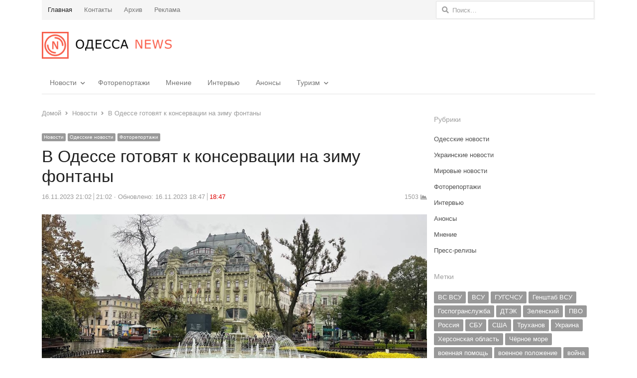

--- FILE ---
content_type: text/html; charset=UTF-8
request_url: https://on.od.ua/2023/11/16/v-odesse-gotovyat-k-konservacii-na-zimu-fontany-245969/
body_size: 107631
content:
<!DOCTYPE html>
<html dir="ltr" lang="ru-RU" prefix="og: https://ogp.me/ns#" itemscope itemtype="https://schema.org/BlogPosting" class="no-js">
<head>
	<meta charset="UTF-8">
	<meta name="google-site-verification" content="jx-4wB1ZKqAP4bvnKpQ9pAHddtSxnviMsUJTdnlULC0" />
	<meta name="telegram:channel" content="@odessanewsua">
	<meta property="fb:pages" content="749103158495629" />
	<meta name="apple-itunes-app" content="app-id=1551680907">
	        <meta name="viewport" content="width=device-width, initial-scale=1, maximum-scale=1" />
     
    <link href="/fontawesome/css/all.css" rel="stylesheet"> <!--load all styles -->
	<link rel="profile" href="http://gmpg.org/xfn/11">
	<link rel="pingback" href="https://on.od.ua/xmlrpc.php">
	<!--[if lt IE 9]>
	<script src="https://on.od.ua/wp-content/themes/newsplus/js/html5.js"></script>
	<![endif]-->
	
<!-- Recent Posts Widget With Thumbnails: inline CSS -->
<style type='text/css'>
.rpwwt-widget ul { list-style: outside none none; margin-left: 0; margin-right: 0; padding-left: 0; padding-right: 0; }
.rpwwt-widget ul li { overflow: hidden; margin: 0 0 1.5em; }
.rpwwt-widget ul li:last-child { margin: 0; }
.rpwwt-widget .screen-reader-text {border: 0; clip: rect(1px, 1px, 1px, 1px); -webkit-clip-path: inset(50%); clip-path: inset(50%); height: 1px; margin: -1px; overflow: hidden; padding: 0; position: absolute !important; width: 1px; word-wrap: normal !important; word-break: normal; }
.rpwwt-widget .screen-reader-text:focus {background-color: #f1f1f1; border-radius: 3px; box-shadow: 0 0 2px 2px rgba(0, 0, 0, 0.6); clip: auto !important; -webkit-clip-path: none; clip-path: none; color: #21759b; display: block; font-size: 0.875rem; font-weight: 700; height: auto; right: 5px; line-height: normal; padding: 15px 23px 14px; text-decoration: none; top: 5px; width: auto; z-index: 100000; }
.rpwwt-widget ul li img { display: inline; float: left; margin: .3em .75em .75em 0; }
.rpwwt-widget ul li img { width: 75px; height: 75px; }
</style>

		<!-- All in One SEO 4.7.5.1 - aioseo.com -->
		<title>В Одессе готовят к консервации на зиму фонтаны - Одесса News</title>
		<meta name="description" content="Длительная тёплая осенняя погода в этом году позволила продлить работу городских фонтанов почти на месяц. Обычно все одесские фонтаны консервируют в зимний период до 1 ноября, а расконсервируют с 1 апреля. Осень-2023 подарила одесситам ещё два месяца лета. Из 27 фонтанов, которые находятся на балансе Коммунального предприятия «Сервисный центр», ещё продолжают радовать одесситов и гостей" />
		<meta name="robots" content="max-image-preview:large" />
		<link rel="canonical" href="https://on.od.ua/2023/11/16/v-odesse-gotovyat-k-konservacii-na-zimu-fontany-245969/" />
		<meta name="generator" content="All in One SEO (AIOSEO) 4.7.5.1" />
		<meta property="og:locale" content="ru_RU" />
		<meta property="og:site_name" content="Одесса News - Наиболее полная картина происходящего в Одессе, Украине, мире." />
		<meta property="og:type" content="article" />
		<meta property="og:title" content="В Одессе готовят к консервации на зиму фонтаны - Одесса News" />
		<meta property="og:description" content="Длительная тёплая осенняя погода в этом году позволила продлить работу городских фонтанов почти на месяц. Обычно все одесские фонтаны консервируют в зимний период до 1 ноября, а расконсервируют с 1 апреля. Осень-2023 подарила одесситам ещё два месяца лета. Из 27 фонтанов, которые находятся на балансе Коммунального предприятия «Сервисный центр», ещё продолжают радовать одесситов и гостей" />
		<meta property="og:url" content="https://on.od.ua/2023/11/16/v-odesse-gotovyat-k-konservacii-na-zimu-fontany-245969/" />
		<meta property="og:image" content="https://on.od.ua/wp-content/uploads/2023/11/91484-Cropped.jpg" />
		<meta property="og:image:secure_url" content="https://on.od.ua/wp-content/uploads/2023/11/91484-Cropped.jpg" />
		<meta property="og:image:width" content="1208" />
		<meta property="og:image:height" content="680" />
		<meta property="article:published_time" content="2023-11-16T19:02:00+00:00" />
		<meta property="article:modified_time" content="2023-11-16T16:47:33+00:00" />
		<meta property="article:publisher" content="https://facebook.com/odessanews" />
		<meta name="twitter:card" content="summary" />
		<meta name="twitter:site" content="@odessanewsua" />
		<meta name="twitter:title" content="В Одессе готовят к консервации на зиму фонтаны - Одесса News" />
		<meta name="twitter:description" content="Длительная тёплая осенняя погода в этом году позволила продлить работу городских фонтанов почти на месяц. Обычно все одесские фонтаны консервируют в зимний период до 1 ноября, а расконсервируют с 1 апреля. Осень-2023 подарила одесситам ещё два месяца лета. Из 27 фонтанов, которые находятся на балансе Коммунального предприятия «Сервисный центр», ещё продолжают радовать одесситов и гостей" />
		<meta name="twitter:creator" content="@odessanewsua" />
		<meta name="twitter:image" content="https://on.od.ua/wp-content/uploads/2023/11/91489.jpg" />
		<script type="application/ld+json" class="aioseo-schema">
			{"@context":"https:\/\/schema.org","@graph":[{"@type":"BlogPosting","@id":"https:\/\/on.od.ua\/2023\/11\/16\/v-odesse-gotovyat-k-konservacii-na-zimu-fontany-245969\/#blogposting","name":"\u0412 \u041e\u0434\u0435\u0441\u0441\u0435 \u0433\u043e\u0442\u043e\u0432\u044f\u0442 \u043a \u043a\u043e\u043d\u0441\u0435\u0440\u0432\u0430\u0446\u0438\u0438 \u043d\u0430 \u0437\u0438\u043c\u0443 \u0444\u043e\u043d\u0442\u0430\u043d\u044b - \u041e\u0434\u0435\u0441\u0441\u0430 News","headline":"\u0412 \u041e\u0434\u0435\u0441\u0441\u0435 \u0433\u043e\u0442\u043e\u0432\u044f\u0442 \u043a \u043a\u043e\u043d\u0441\u0435\u0440\u0432\u0430\u0446\u0438\u0438 \u043d\u0430 \u0437\u0438\u043c\u0443 \u0444\u043e\u043d\u0442\u0430\u043d\u044b","author":{"@id":"https:\/\/on.od.ua\/author\/spec\/#author"},"publisher":{"@id":"https:\/\/on.od.ua\/#organization"},"image":{"@type":"ImageObject","url":"https:\/\/i0.wp.com\/on.od.ua\/wp-content\/uploads\/2023\/11\/91484-Cropped.jpg?fit=1208%2C680&ssl=1","width":1208,"height":680},"datePublished":"2023-11-16T21:02:00+02:00","dateModified":"2023-11-16T18:47:33+02:00","inLanguage":"ru-RU","mainEntityOfPage":{"@id":"https:\/\/on.od.ua\/2023\/11\/16\/v-odesse-gotovyat-k-konservacii-na-zimu-fontany-245969\/#webpage"},"isPartOf":{"@id":"https:\/\/on.od.ua\/2023\/11\/16\/v-odesse-gotovyat-k-konservacii-na-zimu-fontany-245969\/#webpage"},"articleSection":"\u041d\u043e\u0432\u043e\u0441\u0442\u0438, \u041e\u0434\u0435\u0441\u0441\u043a\u0438\u0435 \u043d\u043e\u0432\u043e\u0441\u0442\u0438, \u0424\u043e\u0442\u043e\u0440\u0435\u043f\u043e\u0440\u0442\u0430\u0436\u0438, \u041a\u041f \u00ab\u0421\u0435\u0440\u0432\u0438\u0441\u043d\u044b\u0439 \u0446\u0435\u043d\u0442\u0440\u00bb, \u0444\u043e\u043d\u0442\u0430\u043d\u044b"},{"@type":"BreadcrumbList","@id":"https:\/\/on.od.ua\/2023\/11\/16\/v-odesse-gotovyat-k-konservacii-na-zimu-fontany-245969\/#breadcrumblist","itemListElement":[{"@type":"ListItem","@id":"https:\/\/on.od.ua\/#listItem","position":1,"name":"Home","item":"https:\/\/on.od.ua\/","nextItem":"https:\/\/on.od.ua\/2023\/#listItem"},{"@type":"ListItem","@id":"https:\/\/on.od.ua\/2023\/#listItem","position":2,"name":"2023","item":"https:\/\/on.od.ua\/2023\/","nextItem":"https:\/\/on.od.ua\/2023\/11\/#listItem","previousItem":"https:\/\/on.od.ua\/#listItem"},{"@type":"ListItem","@id":"https:\/\/on.od.ua\/2023\/11\/#listItem","position":3,"name":"November","item":"https:\/\/on.od.ua\/2023\/11\/","nextItem":"https:\/\/on.od.ua\/2023\/11\/16\/#listItem","previousItem":"https:\/\/on.od.ua\/2023\/#listItem"},{"@type":"ListItem","@id":"https:\/\/on.od.ua\/2023\/11\/16\/#listItem","position":4,"name":"16","previousItem":"https:\/\/on.od.ua\/2023\/11\/#listItem"}]},{"@type":"Organization","@id":"https:\/\/on.od.ua\/#organization","name":"\u041e\u0434\u0435\u0441\u0441\u0430 News","description":"\u041d\u0430\u0438\u0431\u043e\u043b\u0435\u0435 \u043f\u043e\u043b\u043d\u0430\u044f \u043a\u0430\u0440\u0442\u0438\u043d\u0430 \u043f\u0440\u043e\u0438\u0441\u0445\u043e\u0434\u044f\u0449\u0435\u0433\u043e \u0432 \u041e\u0434\u0435\u0441\u0441\u0435, \u0423\u043a\u0440\u0430\u0438\u043d\u0435, \u043c\u0438\u0440\u0435.","url":"https:\/\/on.od.ua\/","telephone":"+380981517030","foundingDate":"2014-09-23","logo":{"@type":"ImageObject","url":"https:\/\/i0.wp.com\/on.od.ua\/wp-content\/uploads\/2019\/06\/logo180.jpg?fit=180%2C180&ssl=1","@id":"https:\/\/on.od.ua\/2023\/11\/16\/v-odesse-gotovyat-k-konservacii-na-zimu-fontany-245969\/#organizationLogo","width":180,"height":180},"image":{"@id":"https:\/\/on.od.ua\/2023\/11\/16\/v-odesse-gotovyat-k-konservacii-na-zimu-fontany-245969\/#organizationLogo"},"sameAs":["https:\/\/facebook.com\/odessanews","https:\/\/twitter.com\/odessanewsua","https:\/\/www.youtube.com\/channel\/UCJX0uzEIY99WUdhMp2T0grA\/videos"]},{"@type":"Person","@id":"https:\/\/on.od.ua\/author\/spec\/#author","url":"https:\/\/on.od.ua\/author\/spec\/","name":"\u041d\u0438\u043a\u043e\u043b\u0430\u0439 \u041d\u0438\u0436\u0435\u0433\u043e\u0440\u043e\u0434\u043e\u0432","image":{"@type":"ImageObject","@id":"https:\/\/on.od.ua\/2023\/11\/16\/v-odesse-gotovyat-k-konservacii-na-zimu-fontany-245969\/#authorImage","url":"https:\/\/secure.gravatar.com\/avatar\/da2b42d1ff56ede92b3f6219e5c917c0?s=96&d=mm&r=g","width":96,"height":96,"caption":"\u041d\u0438\u043a\u043e\u043b\u0430\u0439 \u041d\u0438\u0436\u0435\u0433\u043e\u0440\u043e\u0434\u043e\u0432"}},{"@type":"WebPage","@id":"https:\/\/on.od.ua\/2023\/11\/16\/v-odesse-gotovyat-k-konservacii-na-zimu-fontany-245969\/#webpage","url":"https:\/\/on.od.ua\/2023\/11\/16\/v-odesse-gotovyat-k-konservacii-na-zimu-fontany-245969\/","name":"\u0412 \u041e\u0434\u0435\u0441\u0441\u0435 \u0433\u043e\u0442\u043e\u0432\u044f\u0442 \u043a \u043a\u043e\u043d\u0441\u0435\u0440\u0432\u0430\u0446\u0438\u0438 \u043d\u0430 \u0437\u0438\u043c\u0443 \u0444\u043e\u043d\u0442\u0430\u043d\u044b - \u041e\u0434\u0435\u0441\u0441\u0430 News","description":"\u0414\u043b\u0438\u0442\u0435\u043b\u044c\u043d\u0430\u044f \u0442\u0451\u043f\u043b\u0430\u044f \u043e\u0441\u0435\u043d\u043d\u044f\u044f \u043f\u043e\u0433\u043e\u0434\u0430 \u0432 \u044d\u0442\u043e\u043c \u0433\u043e\u0434\u0443 \u043f\u043e\u0437\u0432\u043e\u043b\u0438\u043b\u0430 \u043f\u0440\u043e\u0434\u043b\u0438\u0442\u044c \u0440\u0430\u0431\u043e\u0442\u0443 \u0433\u043e\u0440\u043e\u0434\u0441\u043a\u0438\u0445 \u0444\u043e\u043d\u0442\u0430\u043d\u043e\u0432 \u043f\u043e\u0447\u0442\u0438 \u043d\u0430 \u043c\u0435\u0441\u044f\u0446. \u041e\u0431\u044b\u0447\u043d\u043e \u0432\u0441\u0435 \u043e\u0434\u0435\u0441\u0441\u043a\u0438\u0435 \u0444\u043e\u043d\u0442\u0430\u043d\u044b \u043a\u043e\u043d\u0441\u0435\u0440\u0432\u0438\u0440\u0443\u044e\u0442 \u0432 \u0437\u0438\u043c\u043d\u0438\u0439 \u043f\u0435\u0440\u0438\u043e\u0434 \u0434\u043e 1 \u043d\u043e\u044f\u0431\u0440\u044f, \u0430 \u0440\u0430\u0441\u043a\u043e\u043d\u0441\u0435\u0440\u0432\u0438\u0440\u0443\u044e\u0442 \u0441 1 \u0430\u043f\u0440\u0435\u043b\u044f. \u041e\u0441\u0435\u043d\u044c-2023 \u043f\u043e\u0434\u0430\u0440\u0438\u043b\u0430 \u043e\u0434\u0435\u0441\u0441\u0438\u0442\u0430\u043c \u0435\u0449\u0451 \u0434\u0432\u0430 \u043c\u0435\u0441\u044f\u0446\u0430 \u043b\u0435\u0442\u0430. \u0418\u0437 27 \u0444\u043e\u043d\u0442\u0430\u043d\u043e\u0432, \u043a\u043e\u0442\u043e\u0440\u044b\u0435 \u043d\u0430\u0445\u043e\u0434\u044f\u0442\u0441\u044f \u043d\u0430 \u0431\u0430\u043b\u0430\u043d\u0441\u0435 \u041a\u043e\u043c\u043c\u0443\u043d\u0430\u043b\u044c\u043d\u043e\u0433\u043e \u043f\u0440\u0435\u0434\u043f\u0440\u0438\u044f\u0442\u0438\u044f \u00ab\u0421\u0435\u0440\u0432\u0438\u0441\u043d\u044b\u0439 \u0446\u0435\u043d\u0442\u0440\u00bb, \u0435\u0449\u0451 \u043f\u0440\u043e\u0434\u043e\u043b\u0436\u0430\u044e\u0442 \u0440\u0430\u0434\u043e\u0432\u0430\u0442\u044c \u043e\u0434\u0435\u0441\u0441\u0438\u0442\u043e\u0432 \u0438 \u0433\u043e\u0441\u0442\u0435\u0439","inLanguage":"ru-RU","isPartOf":{"@id":"https:\/\/on.od.ua\/#website"},"breadcrumb":{"@id":"https:\/\/on.od.ua\/2023\/11\/16\/v-odesse-gotovyat-k-konservacii-na-zimu-fontany-245969\/#breadcrumblist"},"author":{"@id":"https:\/\/on.od.ua\/author\/spec\/#author"},"creator":{"@id":"https:\/\/on.od.ua\/author\/spec\/#author"},"image":{"@type":"ImageObject","url":"https:\/\/i0.wp.com\/on.od.ua\/wp-content\/uploads\/2023\/11\/91484-Cropped.jpg?fit=1208%2C680&ssl=1","@id":"https:\/\/on.od.ua\/2023\/11\/16\/v-odesse-gotovyat-k-konservacii-na-zimu-fontany-245969\/#mainImage","width":1208,"height":680},"primaryImageOfPage":{"@id":"https:\/\/on.od.ua\/2023\/11\/16\/v-odesse-gotovyat-k-konservacii-na-zimu-fontany-245969\/#mainImage"},"datePublished":"2023-11-16T21:02:00+02:00","dateModified":"2023-11-16T18:47:33+02:00"},{"@type":"WebSite","@id":"https:\/\/on.od.ua\/#website","url":"https:\/\/on.od.ua\/","name":"\u041e\u0434\u0435\u0441\u0441\u0430 News","description":"\u041d\u0430\u0438\u0431\u043e\u043b\u0435\u0435 \u043f\u043e\u043b\u043d\u0430\u044f \u043a\u0430\u0440\u0442\u0438\u043d\u0430 \u043f\u0440\u043e\u0438\u0441\u0445\u043e\u0434\u044f\u0449\u0435\u0433\u043e \u0432 \u041e\u0434\u0435\u0441\u0441\u0435, \u0423\u043a\u0440\u0430\u0438\u043d\u0435, \u043c\u0438\u0440\u0435.","inLanguage":"ru-RU","publisher":{"@id":"https:\/\/on.od.ua\/#organization"}}]}
		</script>
		<!-- All in One SEO -->

<!-- Jetpack Site Verification Tags -->
<meta name="google-site-verification" content="jx-4wB1ZKqAP4bvnKpQ9pAHddtSxnviMsUJTdnlULC0" />

<link rel="amphtml" href="https://on.od.ua/2023/11/16/v-odesse-gotovyat-k-konservacii-na-zimu-fontany-245969/amp/" /><meta name="generator" content="AMP for WP 1.0.77.39"/><link rel='dns-prefetch' href='//secure.gravatar.com' />
<link rel='dns-prefetch' href='//www.googletagmanager.com' />
<link rel='dns-prefetch' href='//www.google.com' />
<link rel='dns-prefetch' href='//s.w.org' />
<link rel='dns-prefetch' href='//c0.wp.com' />
<link rel='dns-prefetch' href='//jetpack.wordpress.com' />
<link rel='dns-prefetch' href='//s0.wp.com' />
<link rel='dns-prefetch' href='//public-api.wordpress.com' />
<link rel='dns-prefetch' href='//0.gravatar.com' />
<link rel='dns-prefetch' href='//1.gravatar.com' />
<link rel='dns-prefetch' href='//2.gravatar.com' />
<link rel='dns-prefetch' href='//widgets.wp.com' />
<link rel='dns-prefetch' href='//i0.wp.com' />
<link rel='dns-prefetch' href='//pagead2.googlesyndication.com' />
<link rel="alternate" type="application/rss+xml" title="Одесса News &raquo; Лента" href="https://on.od.ua/feed/" />
<link rel="alternate" type="application/rss+xml" title="Одесса News &raquo; Лента комментариев" href="https://on.od.ua/comments/feed/" />
<link rel="alternate" type="application/rss+xml" title="Одесса News &raquo; Лента комментариев к &laquo;В Одессе готовят к консервации на зиму фонтаны&raquo;" href="https://on.od.ua/2023/11/16/v-odesse-gotovyat-k-konservacii-na-zimu-fontany-245969/feed/" />
<script type="text/javascript">
window._wpemojiSettings = {"baseUrl":"https:\/\/s.w.org\/images\/core\/emoji\/13.1.0\/72x72\/","ext":".png","svgUrl":"https:\/\/s.w.org\/images\/core\/emoji\/13.1.0\/svg\/","svgExt":".svg","source":{"concatemoji":"https:\/\/on.od.ua\/wp-includes\/js\/wp-emoji-release.min.js?ver=5.9.2"}};
/*! This file is auto-generated */
!function(e,a,t){var n,r,o,i=a.createElement("canvas"),p=i.getContext&&i.getContext("2d");function s(e,t){var a=String.fromCharCode;p.clearRect(0,0,i.width,i.height),p.fillText(a.apply(this,e),0,0);e=i.toDataURL();return p.clearRect(0,0,i.width,i.height),p.fillText(a.apply(this,t),0,0),e===i.toDataURL()}function c(e){var t=a.createElement("script");t.src=e,t.defer=t.type="text/javascript",a.getElementsByTagName("head")[0].appendChild(t)}for(o=Array("flag","emoji"),t.supports={everything:!0,everythingExceptFlag:!0},r=0;r<o.length;r++)t.supports[o[r]]=function(e){if(!p||!p.fillText)return!1;switch(p.textBaseline="top",p.font="600 32px Arial",e){case"flag":return s([127987,65039,8205,9895,65039],[127987,65039,8203,9895,65039])?!1:!s([55356,56826,55356,56819],[55356,56826,8203,55356,56819])&&!s([55356,57332,56128,56423,56128,56418,56128,56421,56128,56430,56128,56423,56128,56447],[55356,57332,8203,56128,56423,8203,56128,56418,8203,56128,56421,8203,56128,56430,8203,56128,56423,8203,56128,56447]);case"emoji":return!s([10084,65039,8205,55357,56613],[10084,65039,8203,55357,56613])}return!1}(o[r]),t.supports.everything=t.supports.everything&&t.supports[o[r]],"flag"!==o[r]&&(t.supports.everythingExceptFlag=t.supports.everythingExceptFlag&&t.supports[o[r]]);t.supports.everythingExceptFlag=t.supports.everythingExceptFlag&&!t.supports.flag,t.DOMReady=!1,t.readyCallback=function(){t.DOMReady=!0},t.supports.everything||(n=function(){t.readyCallback()},a.addEventListener?(a.addEventListener("DOMContentLoaded",n,!1),e.addEventListener("load",n,!1)):(e.attachEvent("onload",n),a.attachEvent("onreadystatechange",function(){"complete"===a.readyState&&t.readyCallback()})),(n=t.source||{}).concatemoji?c(n.concatemoji):n.wpemoji&&n.twemoji&&(c(n.twemoji),c(n.wpemoji)))}(window,document,window._wpemojiSettings);
</script>
<style type="text/css">
img.wp-smiley,
img.emoji {
	display: inline !important;
	border: none !important;
	box-shadow: none !important;
	height: 1em !important;
	width: 1em !important;
	margin: 0 0.07em !important;
	vertical-align: -0.1em !important;
	background: none !important;
	padding: 0 !important;
}
</style>
	<link rel='stylesheet' id='newsplus-fontawesome-css'  href='https://on.od.ua/wp-content/plugins/newsplus-shortcodes/assets/css/font-awesome.min.css?ver=5.9.2' type='text/css' media='all' />
<link rel='stylesheet' id='newsplus-shortcodes-css'  href='https://on.od.ua/wp-content/plugins/newsplus-shortcodes/assets/css/newsplus-shortcodes.css?ver=5.9.2' type='text/css' media='all' />
<link rel='stylesheet' id='newsplus-owl-carousel-css'  href='https://on.od.ua/wp-content/plugins/newsplus-shortcodes/assets/css/owl.carousel.css' type='text/css' media='all' />
<link rel='stylesheet' id='newsplus-prettyphoto-css'  href='https://on.od.ua/wp-content/plugins/newsplus-shortcodes/assets/css/prettyPhoto.css' type='text/css' media='all' />
<link rel='stylesheet' id='wp-block-library-css'  href='https://c0.wp.com/c/5.9.2/wp-includes/css/dist/block-library/style.min.css' type='text/css' media='all' />
<style id='wp-block-library-inline-css' type='text/css'>
.has-text-align-justify{text-align:justify;}
</style>
<link rel='stylesheet' id='mediaelement-css'  href='https://c0.wp.com/c/5.9.2/wp-includes/js/mediaelement/mediaelementplayer-legacy.min.css' type='text/css' media='all' />
<link rel='stylesheet' id='wp-mediaelement-css'  href='https://c0.wp.com/c/5.9.2/wp-includes/js/mediaelement/wp-mediaelement.min.css' type='text/css' media='all' />
<style id='global-styles-inline-css' type='text/css'>
body{--wp--preset--color--black: #000000;--wp--preset--color--cyan-bluish-gray: #abb8c3;--wp--preset--color--white: #ffffff;--wp--preset--color--pale-pink: #f78da7;--wp--preset--color--vivid-red: #cf2e2e;--wp--preset--color--luminous-vivid-orange: #ff6900;--wp--preset--color--luminous-vivid-amber: #fcb900;--wp--preset--color--light-green-cyan: #7bdcb5;--wp--preset--color--vivid-green-cyan: #00d084;--wp--preset--color--pale-cyan-blue: #8ed1fc;--wp--preset--color--vivid-cyan-blue: #0693e3;--wp--preset--color--vivid-purple: #9b51e0;--wp--preset--gradient--vivid-cyan-blue-to-vivid-purple: linear-gradient(135deg,rgba(6,147,227,1) 0%,rgb(155,81,224) 100%);--wp--preset--gradient--light-green-cyan-to-vivid-green-cyan: linear-gradient(135deg,rgb(122,220,180) 0%,rgb(0,208,130) 100%);--wp--preset--gradient--luminous-vivid-amber-to-luminous-vivid-orange: linear-gradient(135deg,rgba(252,185,0,1) 0%,rgba(255,105,0,1) 100%);--wp--preset--gradient--luminous-vivid-orange-to-vivid-red: linear-gradient(135deg,rgba(255,105,0,1) 0%,rgb(207,46,46) 100%);--wp--preset--gradient--very-light-gray-to-cyan-bluish-gray: linear-gradient(135deg,rgb(238,238,238) 0%,rgb(169,184,195) 100%);--wp--preset--gradient--cool-to-warm-spectrum: linear-gradient(135deg,rgb(74,234,220) 0%,rgb(151,120,209) 20%,rgb(207,42,186) 40%,rgb(238,44,130) 60%,rgb(251,105,98) 80%,rgb(254,248,76) 100%);--wp--preset--gradient--blush-light-purple: linear-gradient(135deg,rgb(255,206,236) 0%,rgb(152,150,240) 100%);--wp--preset--gradient--blush-bordeaux: linear-gradient(135deg,rgb(254,205,165) 0%,rgb(254,45,45) 50%,rgb(107,0,62) 100%);--wp--preset--gradient--luminous-dusk: linear-gradient(135deg,rgb(255,203,112) 0%,rgb(199,81,192) 50%,rgb(65,88,208) 100%);--wp--preset--gradient--pale-ocean: linear-gradient(135deg,rgb(255,245,203) 0%,rgb(182,227,212) 50%,rgb(51,167,181) 100%);--wp--preset--gradient--electric-grass: linear-gradient(135deg,rgb(202,248,128) 0%,rgb(113,206,126) 100%);--wp--preset--gradient--midnight: linear-gradient(135deg,rgb(2,3,129) 0%,rgb(40,116,252) 100%);--wp--preset--duotone--dark-grayscale: url('#wp-duotone-dark-grayscale');--wp--preset--duotone--grayscale: url('#wp-duotone-grayscale');--wp--preset--duotone--purple-yellow: url('#wp-duotone-purple-yellow');--wp--preset--duotone--blue-red: url('#wp-duotone-blue-red');--wp--preset--duotone--midnight: url('#wp-duotone-midnight');--wp--preset--duotone--magenta-yellow: url('#wp-duotone-magenta-yellow');--wp--preset--duotone--purple-green: url('#wp-duotone-purple-green');--wp--preset--duotone--blue-orange: url('#wp-duotone-blue-orange');--wp--preset--font-size--small: 13px;--wp--preset--font-size--medium: 20px;--wp--preset--font-size--large: 36px;--wp--preset--font-size--x-large: 42px;}.has-black-color{color: var(--wp--preset--color--black) !important;}.has-cyan-bluish-gray-color{color: var(--wp--preset--color--cyan-bluish-gray) !important;}.has-white-color{color: var(--wp--preset--color--white) !important;}.has-pale-pink-color{color: var(--wp--preset--color--pale-pink) !important;}.has-vivid-red-color{color: var(--wp--preset--color--vivid-red) !important;}.has-luminous-vivid-orange-color{color: var(--wp--preset--color--luminous-vivid-orange) !important;}.has-luminous-vivid-amber-color{color: var(--wp--preset--color--luminous-vivid-amber) !important;}.has-light-green-cyan-color{color: var(--wp--preset--color--light-green-cyan) !important;}.has-vivid-green-cyan-color{color: var(--wp--preset--color--vivid-green-cyan) !important;}.has-pale-cyan-blue-color{color: var(--wp--preset--color--pale-cyan-blue) !important;}.has-vivid-cyan-blue-color{color: var(--wp--preset--color--vivid-cyan-blue) !important;}.has-vivid-purple-color{color: var(--wp--preset--color--vivid-purple) !important;}.has-black-background-color{background-color: var(--wp--preset--color--black) !important;}.has-cyan-bluish-gray-background-color{background-color: var(--wp--preset--color--cyan-bluish-gray) !important;}.has-white-background-color{background-color: var(--wp--preset--color--white) !important;}.has-pale-pink-background-color{background-color: var(--wp--preset--color--pale-pink) !important;}.has-vivid-red-background-color{background-color: var(--wp--preset--color--vivid-red) !important;}.has-luminous-vivid-orange-background-color{background-color: var(--wp--preset--color--luminous-vivid-orange) !important;}.has-luminous-vivid-amber-background-color{background-color: var(--wp--preset--color--luminous-vivid-amber) !important;}.has-light-green-cyan-background-color{background-color: var(--wp--preset--color--light-green-cyan) !important;}.has-vivid-green-cyan-background-color{background-color: var(--wp--preset--color--vivid-green-cyan) !important;}.has-pale-cyan-blue-background-color{background-color: var(--wp--preset--color--pale-cyan-blue) !important;}.has-vivid-cyan-blue-background-color{background-color: var(--wp--preset--color--vivid-cyan-blue) !important;}.has-vivid-purple-background-color{background-color: var(--wp--preset--color--vivid-purple) !important;}.has-black-border-color{border-color: var(--wp--preset--color--black) !important;}.has-cyan-bluish-gray-border-color{border-color: var(--wp--preset--color--cyan-bluish-gray) !important;}.has-white-border-color{border-color: var(--wp--preset--color--white) !important;}.has-pale-pink-border-color{border-color: var(--wp--preset--color--pale-pink) !important;}.has-vivid-red-border-color{border-color: var(--wp--preset--color--vivid-red) !important;}.has-luminous-vivid-orange-border-color{border-color: var(--wp--preset--color--luminous-vivid-orange) !important;}.has-luminous-vivid-amber-border-color{border-color: var(--wp--preset--color--luminous-vivid-amber) !important;}.has-light-green-cyan-border-color{border-color: var(--wp--preset--color--light-green-cyan) !important;}.has-vivid-green-cyan-border-color{border-color: var(--wp--preset--color--vivid-green-cyan) !important;}.has-pale-cyan-blue-border-color{border-color: var(--wp--preset--color--pale-cyan-blue) !important;}.has-vivid-cyan-blue-border-color{border-color: var(--wp--preset--color--vivid-cyan-blue) !important;}.has-vivid-purple-border-color{border-color: var(--wp--preset--color--vivid-purple) !important;}.has-vivid-cyan-blue-to-vivid-purple-gradient-background{background: var(--wp--preset--gradient--vivid-cyan-blue-to-vivid-purple) !important;}.has-light-green-cyan-to-vivid-green-cyan-gradient-background{background: var(--wp--preset--gradient--light-green-cyan-to-vivid-green-cyan) !important;}.has-luminous-vivid-amber-to-luminous-vivid-orange-gradient-background{background: var(--wp--preset--gradient--luminous-vivid-amber-to-luminous-vivid-orange) !important;}.has-luminous-vivid-orange-to-vivid-red-gradient-background{background: var(--wp--preset--gradient--luminous-vivid-orange-to-vivid-red) !important;}.has-very-light-gray-to-cyan-bluish-gray-gradient-background{background: var(--wp--preset--gradient--very-light-gray-to-cyan-bluish-gray) !important;}.has-cool-to-warm-spectrum-gradient-background{background: var(--wp--preset--gradient--cool-to-warm-spectrum) !important;}.has-blush-light-purple-gradient-background{background: var(--wp--preset--gradient--blush-light-purple) !important;}.has-blush-bordeaux-gradient-background{background: var(--wp--preset--gradient--blush-bordeaux) !important;}.has-luminous-dusk-gradient-background{background: var(--wp--preset--gradient--luminous-dusk) !important;}.has-pale-ocean-gradient-background{background: var(--wp--preset--gradient--pale-ocean) !important;}.has-electric-grass-gradient-background{background: var(--wp--preset--gradient--electric-grass) !important;}.has-midnight-gradient-background{background: var(--wp--preset--gradient--midnight) !important;}.has-small-font-size{font-size: var(--wp--preset--font-size--small) !important;}.has-medium-font-size{font-size: var(--wp--preset--font-size--medium) !important;}.has-large-font-size{font-size: var(--wp--preset--font-size--large) !important;}.has-x-large-font-size{font-size: var(--wp--preset--font-size--x-large) !important;}
</style>
<link rel='stylesheet' id='contact-form-7-css'  href='https://on.od.ua/wp-content/plugins/contact-form-7/includes/css/styles.css?ver=5.5.6' type='text/css' media='all' />
<link rel='stylesheet' id='wpfc-css'  href='https://on.od.ua/wp-content/plugins/gs-facebook-comments/public/css/wpfc-public.css?ver=1.7.2' type='text/css' media='all' />
<link rel='stylesheet' id='bwg_fonts-css'  href='https://on.od.ua/wp-content/plugins/photo-gallery/css/bwg-fonts/fonts.css?ver=0.0.1' type='text/css' media='all' />
<link rel='stylesheet' id='sumoselect-css'  href='https://on.od.ua/wp-content/plugins/photo-gallery/css/sumoselect.min.css?ver=3.0.3' type='text/css' media='all' />
<link rel='stylesheet' id='mCustomScrollbar-css'  href='https://on.od.ua/wp-content/plugins/photo-gallery/css/jquery.mCustomScrollbar.min.css?ver=1.5.29' type='text/css' media='all' />
<link rel='stylesheet' id='bwg_googlefonts-css'  href='https://fonts.googleapis.com/css?family=Ubuntu&#038;subset=greek,latin,greek-ext,vietnamese,cyrillic-ext,latin-ext,cyrillic' type='text/css' media='all' />
<link rel='stylesheet' id='bwg_frontend-css'  href='https://on.od.ua/wp-content/plugins/photo-gallery/css/styles.min.css?ver=1.5.29' type='text/css' media='all' />
<link rel='stylesheet' id='dashicons-css'  href='https://c0.wp.com/c/5.9.2/wp-includes/css/dashicons.min.css' type='text/css' media='all' />
<link rel='stylesheet' id='post-views-counter-frontend-css'  href='https://on.od.ua/wp-content/plugins/post-views-counter/css/frontend.css?ver=1.3.11' type='text/css' media='all' />
<link rel='stylesheet' id='open-sans-css'  href='https://fonts.googleapis.com/css?family=Open+Sans%3A300italic%2C400italic%2C600italic%2C300%2C400%2C600&#038;subset=latin%2Clatin-ext%2Ccyrillic%2Ccyrillic-ext&#038;display=fallback&#038;ver=5.9.2' type='text/css' media='all' />
<link rel='stylesheet' id='newsplus-style-css'  href='https://on.od.ua/wp-content/themes/newsplus/style.css?ver=5.9.2' type='text/css' media='all' />
<!--[if lt IE 9]>
<link rel='stylesheet' id='newsplus-ie-css'  href='https://on.od.ua/wp-content/themes/newsplus/css/ie.css?ver=5.9.2' type='text/css' media='all' />
<![endif]-->
<link rel='stylesheet' id='newsplus-responsive-css'  href='https://on.od.ua/wp-content/themes/newsplus/responsive.css?ver=5.9.2' type='text/css' media='all' />
<link rel='stylesheet' id='newsplus-user-css'  href='https://on.od.ua/wp-content/themes/newsplus/user.css?ver=5.9.2' type='text/css' media='all' />
<link rel='stylesheet' id='kc-general-css'  href='https://on.od.ua/wp-content/plugins/kingcomposer/assets/frontend/css/kingcomposer.min.css?ver=2.9.6' type='text/css' media='all' />
<link rel='stylesheet' id='kc-animate-css'  href='https://on.od.ua/wp-content/plugins/kingcomposer/assets/css/animate.css?ver=2.9.6' type='text/css' media='all' />
<link rel='stylesheet' id='kc-icon-1-css'  href='https://on.od.ua/wp-content/plugins/kingcomposer/assets/css/icons.css?ver=2.9.6' type='text/css' media='all' />
<link rel='stylesheet' id='social-logos-css'  href='https://c0.wp.com/p/jetpack/10.8/_inc/social-logos/social-logos.min.css' type='text/css' media='all' />
<link rel='stylesheet' id='jetpack_css-css'  href='https://c0.wp.com/p/jetpack/10.8/css/jetpack.css' type='text/css' media='all' />
<script type='text/javascript' src='https://c0.wp.com/c/5.9.2/wp-includes/js/jquery/jquery.min.js' id='jquery-core-js'></script>
<script type='text/javascript' src='https://c0.wp.com/c/5.9.2/wp-includes/js/jquery/jquery-migrate.min.js' id='jquery-migrate-js'></script>
<script type='text/javascript' src='https://on.od.ua/wp-content/plugins/gs-facebook-comments/public/js/wpfc-public.js?ver=1.7.2' id='wpfc-js'></script>
<script type='text/javascript' src='https://on.od.ua/wp-content/plugins/photo-gallery/js/jquery.sumoselect.min.js?ver=3.0.3' id='sumoselect-js'></script>
<script type='text/javascript' src='https://on.od.ua/wp-content/plugins/photo-gallery/js/jquery.mobile.min.js?ver=1.3.2' id='jquery-mobile-js'></script>
<script type='text/javascript' src='https://on.od.ua/wp-content/plugins/photo-gallery/js/jquery.mCustomScrollbar.concat.min.js?ver=1.5.29' id='mCustomScrollbar-js'></script>
<script type='text/javascript' src='https://on.od.ua/wp-content/plugins/photo-gallery/js/jquery.fullscreen-0.4.1.min.js?ver=0.4.1' id='jquery-fullscreen-js'></script>
<script type='text/javascript' id='bwg_frontend-js-extra'>
/* <![CDATA[ */
var bwg_objectsL10n = {"bwg_field_required":"field is required.","bwg_mail_validation":"\u042d\u0442\u043e \u043d\u0435\u043f\u0440\u0430\u0432\u0438\u043b\u044c\u043d\u044b\u0439 \u0430\u0434\u0440\u0435\u0441 \u044d\u043b\u0435\u043a\u0442\u0440\u043e\u043d\u043d\u043e\u0439 \u043f\u043e\u0447\u0442\u044b.","bwg_search_result":"\u041f\u043e \u0432\u0430\u0448\u0435\u043c\u0443 \u043f\u043e\u0438\u0441\u043a\u0443 \u0438\u0437\u043e\u0431\u0440\u0430\u0436\u0435\u043d\u0438\u0439 \u043d\u0435 \u043d\u0430\u0439\u0434\u0435\u043d\u043e.","bwg_select_tag":"Select Tag","bwg_order_by":"Order By","bwg_search":"\u041f\u043e\u0438\u0441\u043a","bwg_show_ecommerce":"Show Ecommerce","bwg_hide_ecommerce":"Hide Ecommerce","bwg_show_comments":"\u041f\u043e\u043a\u0430\u0437\u0430\u0442\u044c \u043a\u043e\u043c\u043c\u0435\u043d\u0442\u0430\u0440\u0438\u0438","bwg_hide_comments":"\u0421\u043a\u0440\u044b\u0442\u044c \u043a\u043e\u043c\u043c\u0435\u043d\u0442\u0430\u0440\u0438\u0438","bwg_restore":"\u0412\u043e\u0441\u0441\u0442\u0430\u043d\u043e\u0432\u0438\u0442\u044c","bwg_maximize":"\u0423\u0432\u0435\u043b\u0438\u0447\u0438\u0442\u044c","bwg_fullscreen":"\u041f\u043e\u043b\u043d\u043e\u044d\u043a\u0440\u0430\u043d\u043d\u044b\u0439 \u0440\u0435\u0436\u0438\u043c","bwg_exit_fullscreen":"\u041e\u0442\u043a\u043b\u044e\u0447\u0438\u0442\u044c \u043f\u043e\u043b\u043d\u043e\u044d\u043a\u0440\u0430\u043d\u043d\u044b\u0439 \u0440\u0435\u0436\u0438\u043c","bwg_search_tag":"SEARCH...","bwg_tag_no_match":"No tags found","bwg_all_tags_selected":"All tags selected","bwg_tags_selected":"tags selected","play":"\u041d\u0430\u0447\u0430\u0442\u044c","pause":"\u041f\u0430\u0443\u0437\u0430","is_pro":"","bwg_play":"\u041d\u0430\u0447\u0430\u0442\u044c","bwg_pause":"\u041f\u0430\u0443\u0437\u0430","bwg_hide_info":"\u0421\u043a\u0440\u044b\u0442\u044c \u0438\u043d\u0444\u043e\u0440\u043c\u0430\u0446\u0438\u044e","bwg_show_info":"\u041f\u043e\u043a\u0430\u0437\u0430\u0442\u044c \u0438\u043d\u0444\u043e\u0440\u043c\u0430\u0446\u0438\u044e","bwg_hide_rating":"\u0421\u043a\u0440\u044b\u0442\u044c \u0440\u0435\u0439\u0442\u0438\u043d\u0433","bwg_show_rating":"\u041f\u043e\u043a\u0430\u0437\u0430\u0442\u044c \u0440\u0435\u0439\u0442\u0438\u043d\u0433","ok":"Ok","cancel":"Cancel","select_all":"\u0412\u044b\u0431\u0440\u0430\u0442\u044c \u0432\u0441\u0435","lazy_load":"0","lazy_loader":"https:\/\/on.od.ua\/wp-content\/plugins\/photo-gallery\/images\/ajax_loader.png","front_ajax":"0"};
/* ]]> */
</script>
<script type='text/javascript' src='https://on.od.ua/wp-content/plugins/photo-gallery/js/scripts.min.js?ver=1.5.29' id='bwg_frontend-js'></script>

<!-- Google Analytics snippet added by Site Kit -->
<script type='text/javascript' src='https://www.googletagmanager.com/gtag/js?id=UA-128194502-1' id='google_gtagjs-js' async></script>
<script type='text/javascript' id='google_gtagjs-js-after'>
window.dataLayer = window.dataLayer || [];function gtag(){dataLayer.push(arguments);}
gtag('set', 'linker', {"domains":["on.od.ua"]} );
gtag("js", new Date());
gtag("set", "developer_id.dZTNiMT", true);
gtag("config", "UA-128194502-1", {"anonymize_ip":true});
</script>

<!-- End Google Analytics snippet added by Site Kit -->

<!-- OG: 3.1.2 -->
<meta property="og:image" content="https://i0.wp.com/on.od.ua/wp-content/uploads/2023/11/91484-Cropped.jpg?fit=1208%2C680&amp;ssl=1" /><meta property="og:image:secure_url" content="https://i0.wp.com/on.od.ua/wp-content/uploads/2023/11/91484-Cropped.jpg?fit=1208%2C680&amp;ssl=1" /><meta property="og:image:width" content="1208" /><meta property="og:image:height" content="680" /><meta property="og:image:alt" content="91484 Cropped" /><meta property="og:image:type" content="image/jpeg" /><meta property="og:description" content="Длительная тёплая осенняя погода в этом году позволила продлить работу городских фонтанов почти на месяц. Обычно все одесские фонтаны консервируют в зимний период до 1 ноября, а расконсервируют с 1 апреля. Осень-2023 подарила одесситам ещё два месяца лета. Из 27 фонтанов, которые находятся на балансе Коммунального предприятия «Сервисный центр», ещё продолжают радовать одесситов и гостей..." /><meta property="og:type" content="article" /><meta property="og:locale" content="ru_RU" /><meta property="og:site_name" content="Одесса News" /><meta property="og:title" content="В Одессе готовят к консервации на зиму фонтаны" /><meta property="og:url" content="https://on.od.ua/2023/11/16/v-odesse-gotovyat-k-konservacii-na-zimu-fontany-245969/" /><meta property="og:updated_time" content="2023-11-16T18:47:33+02:00" />
<meta property="article:tag" content="КП «Сервисный центр»" /><meta property="article:tag" content="фонтаны" /><meta property="article:published_time" content="2023-11-16T19:02:00+00:00" /><meta property="article:modified_time" content="2023-11-16T16:47:33+00:00" /><meta property="article:section" content="Новости" /><meta property="article:section" content="Одесские новости" /><meta property="article:section" content="Фоторепортажи" /><meta property="article:author:first_name" content="Николай" /><meta property="article:author:last_name" content="Нижегородов" /><meta property="article:author:username" content="Николай Нижегородов" />
<meta property="twitter:partner" content="ogwp" /><meta property="twitter:card" content="summary_large_image" /><meta property="twitter:image" content="https://i0.wp.com/on.od.ua/wp-content/uploads/2023/11/91484-Cropped.jpg?fit=1208%2C680&amp;ssl=1" /><meta property="twitter:image:alt" content="91484 Cropped" /><meta property="twitter:title" content="В Одессе готовят к консервации на зиму фонтаны" /><meta property="twitter:description" content="Длительная тёплая осенняя погода в этом году позволила продлить работу городских фонтанов почти на месяц. Обычно все одесские фонтаны консервируют в зимний период до 1 ноября, а расконсервируют с 1..." /><meta property="twitter:url" content="https://on.od.ua/2023/11/16/v-odesse-gotovyat-k-konservacii-na-zimu-fontany-245969/" />
<meta itemprop="image" content="https://i0.wp.com/on.od.ua/wp-content/uploads/2023/11/91484-Cropped.jpg?fit=1208%2C680&amp;ssl=1" /><meta itemprop="name" content="В Одессе готовят к консервации на зиму фонтаны" /><meta itemprop="headline" content="В Одессе готовят к консервации на зиму фонтаны" /><meta itemprop="description" content="Длительная тёплая осенняя погода в этом году позволила продлить работу городских фонтанов почти на месяц. Обычно все одесские фонтаны консервируют в зимний период до 1 ноября, а расконсервируют с 1 апреля. Осень-2023 подарила одесситам ещё два месяца лета. Из 27 фонтанов, которые находятся на балансе Коммунального предприятия «Сервисный центр», ещё продолжают радовать одесситов и гостей..." /><meta itemprop="datePublished" content="2023-11-16" /><meta itemprop="dateModified" content="2023-11-16T16:47:33+00:00" /><meta itemprop="author" content="Николай Нижегородов" />
<meta property="profile:first_name" content="Николай" /><meta property="profile:last_name" content="Нижегородов" /><meta property="profile:username" content="Николай Нижегородов" />
<!-- /OG -->

<link rel="https://api.w.org/" href="https://on.od.ua/wp-json/" /><link rel="alternate" type="application/json" href="https://on.od.ua/wp-json/wp/v2/posts/245969" /><link rel="EditURI" type="application/rsd+xml" title="RSD" href="https://on.od.ua/xmlrpc.php?rsd" />
<link rel="wlwmanifest" type="application/wlwmanifest+xml" href="https://on.od.ua/wp-includes/wlwmanifest.xml" /> 
<meta name="generator" content="WordPress 5.9.2" />
<link rel='shortlink' href='https://on.od.ua/?p=245969' />
<link rel="alternate" type="application/json+oembed" href="https://on.od.ua/wp-json/oembed/1.0/embed?url=https%3A%2F%2Fon.od.ua%2F2023%2F11%2F16%2Fv-odesse-gotovyat-k-konservacii-na-zimu-fontany-245969%2F" />
<link rel="alternate" type="text/xml+oembed" href="https://on.od.ua/wp-json/oembed/1.0/embed?url=https%3A%2F%2Fon.od.ua%2F2023%2F11%2F16%2Fv-odesse-gotovyat-k-konservacii-na-zimu-fontany-245969%2F&#038;format=xml" />
			<meta property="fb:pages" content="749103158495629" />
			<meta name="generator" content="Site Kit by Google 1.71.0" /><meta property="fb:app_id" content="1461638347491196" /><script type="text/javascript">var kc_script_data={ajax_url:"https://on.od.ua/wp-admin/admin-ajax.php"}</script><style type='text/css'>img#wpstats{display:none}</style>
			<style type="text/css">
			.primary-nav {
				background-color:;
			}
			ul.nav-menu > li > a {
				text-shadow: none;
				color:;
			}
			.primary-nav li:hover > a {
				color:;
				border-bottom-color: ;
			}
			ul.nav-menu > li.current-menu-item > a,
			ul.nav-menu > li.current-menu-ancestor > a,
			ul.nav-menu > li.current_page_item > a,
			ul.nav-menu > li.current_page_ancestor > a {
				border-bottom-color: ;
				color:  ;
			}
			.primary-nav li ul {
				background-color:;
			}
			.primary-nav li ul li a {
				color:;
			}
			.primary-nav li ul li:hover > a {
				color:;
				background-color:;
			}
			.sb-title {
				color:;
			}
			#secondary {
				color:;
				background-color:;
			}
			#secondary .sep {
				color:;
			}
			#secondary .widget a,
			#secondary .widget ul a {
				color:;
			}
			#secondary .widget a:hover,
			#secondary .widget ul a:hover {
				color:;
			}
			.sc-title {
				color:;
			}
			#secondary .widget ul li,
			#secondary .post-list > li:after {
				border-bottom-color: ;
			}
		
			#secondary .widget ul ul {
				border-top-color: ;
			}
			#footer {
				color:;
				background-color:;
			}
			body.is-stretched.custom-background {
				background-color:;
			}
			#footer a {
				color:;
			}
			#footer a:hover {
				color:;
			}
		</style>
				<style id="newsplus-custom-css" type="text/css">
		.sp-label-archive { color:;background:;}.sp-post .entry-content, .sp-post .card-content, .sp-post.entry-classic{background:;}.main-row,.two-sidebars .primary-row { margin: 0 -7px; }#primary, #container, #sidebar, .two-sidebars #content, .two-sidebars #sidebar-b, .entry-header.full-header, .ad-area-above-content { padding: 0 7px; }		</style>
		<!--[if lt IE 9]>
	<script src="https://html5shim.googlecode.com/svn/trunk/html5.js"></script>
	<![endif]-->
<style type="text/css" id="newsplus_custom_css"></style>
<!-- Google AdSense snippet added by Site Kit -->
<meta name="google-adsense-platform-account" content="ca-host-pub-2644536267352236">
<meta name="google-adsense-platform-domain" content="sitekit.withgoogle.com">
<!-- End Google AdSense snippet added by Site Kit -->
      <meta name="onesignal" content="wordpress-plugin"/>
            <script>

      window.OneSignal = window.OneSignal || [];

      OneSignal.push( function() {
        OneSignal.SERVICE_WORKER_UPDATER_PATH = "OneSignalSDKUpdaterWorker.js.php";
                      OneSignal.SERVICE_WORKER_PATH = "OneSignalSDKWorker.js.php";
                      OneSignal.SERVICE_WORKER_PARAM = { scope: "/" };
        OneSignal.setDefaultNotificationUrl("https://on.od.ua");
        var oneSignal_options = {};
        window._oneSignalInitOptions = oneSignal_options;

        oneSignal_options['wordpress'] = true;
oneSignal_options['appId'] = '4f3c41cb-e2c4-4017-bfda-1f73c5f7729c';
oneSignal_options['allowLocalhostAsSecureOrigin'] = true;
oneSignal_options['welcomeNotification'] = { };
oneSignal_options['welcomeNotification']['title'] = "";
oneSignal_options['welcomeNotification']['message'] = "";
oneSignal_options['path'] = "https://on.od.ua/wp-content/plugins/onesignal-free-web-push-notifications/sdk_files/";
oneSignal_options['safari_web_id'] = "web.onesignal.auto.0912ed1f-6073-4d84-af67-68904cc10338";
oneSignal_options['promptOptions'] = { };
oneSignal_options['notifyButton'] = { };
oneSignal_options['notifyButton']['enable'] = true;
oneSignal_options['notifyButton']['position'] = 'bottom-right';
oneSignal_options['notifyButton']['theme'] = 'default';
oneSignal_options['notifyButton']['size'] = 'medium';
oneSignal_options['notifyButton']['displayPredicate'] = function() {
              return OneSignal.isPushNotificationsEnabled()
                      .then(function(isPushEnabled) {
                          return !isPushEnabled;
                      });
            };
oneSignal_options['notifyButton']['showCredit'] = true;
oneSignal_options['notifyButton']['text'] = {};
                OneSignal.init(window._oneSignalInitOptions);
                OneSignal.showSlidedownPrompt();      });

      function documentInitOneSignal() {
        var oneSignal_elements = document.getElementsByClassName("OneSignal-prompt");

        var oneSignalLinkClickHandler = function(event) { OneSignal.push(['registerForPushNotifications']); event.preventDefault(); };        for(var i = 0; i < oneSignal_elements.length; i++)
          oneSignal_elements[i].addEventListener('click', oneSignalLinkClickHandler, false);
      }

      if (document.readyState === 'complete') {
           documentInitOneSignal();
      }
      else {
           window.addEventListener("load", function(event){
               documentInitOneSignal();
          });
      }
    </script>

		<style>
			#wp-admin-bar-pvc-post-views .pvc-graph-container { padding-top: 6px; padding-bottom: 6px; position: relative; display: block; height: 100%; box-sizing: border-box; }
			#wp-admin-bar-pvc-post-views .pvc-line-graph {
				display: inline-block;
				width: 1px;
				margin-right: 1px;
				background-color: #ccc;
				vertical-align: baseline;
			}
			#wp-admin-bar-pvc-post-views .pvc-line-graph:hover { background-color: #eee; }
			#wp-admin-bar-pvc-post-views .pvc-line-graph-0 { height: 1% }
			#wp-admin-bar-pvc-post-views .pvc-line-graph-1 { height: 5% }
			#wp-admin-bar-pvc-post-views .pvc-line-graph-2 { height: 10% }
			#wp-admin-bar-pvc-post-views .pvc-line-graph-3 { height: 15% }
			#wp-admin-bar-pvc-post-views .pvc-line-graph-4 { height: 20% }
			#wp-admin-bar-pvc-post-views .pvc-line-graph-5 { height: 25% }
			#wp-admin-bar-pvc-post-views .pvc-line-graph-6 { height: 30% }
			#wp-admin-bar-pvc-post-views .pvc-line-graph-7 { height: 35% }
			#wp-admin-bar-pvc-post-views .pvc-line-graph-8 { height: 40% }
			#wp-admin-bar-pvc-post-views .pvc-line-graph-9 { height: 45% }
			#wp-admin-bar-pvc-post-views .pvc-line-graph-10 { height: 50% }
			#wp-admin-bar-pvc-post-views .pvc-line-graph-11 { height: 55% }
			#wp-admin-bar-pvc-post-views .pvc-line-graph-12 { height: 60% }
			#wp-admin-bar-pvc-post-views .pvc-line-graph-13 { height: 65% }
			#wp-admin-bar-pvc-post-views .pvc-line-graph-14 { height: 70% }
			#wp-admin-bar-pvc-post-views .pvc-line-graph-15 { height: 75% }
			#wp-admin-bar-pvc-post-views .pvc-line-graph-16 { height: 80% }
			#wp-admin-bar-pvc-post-views .pvc-line-graph-17 { height: 85% }
			#wp-admin-bar-pvc-post-views .pvc-line-graph-18 { height: 90% }
			#wp-admin-bar-pvc-post-views .pvc-line-graph-19 { height: 95% }
			#wp-admin-bar-pvc-post-views .pvc-line-graph-20 { height: 100% }
		</style>
<!-- Google AdSense snippet added by Site Kit -->
<script async="async" src="https://pagead2.googlesyndication.com/pagead/js/adsbygoogle.js?client=ca-pub-1856350634065324" crossorigin="anonymous" type="text/javascript"></script>

<!-- End Google AdSense snippet added by Site Kit -->
			<meta property="og:image" content="https://on.od.ua/2023/11/16/v-odesse-gotovyat-k-konservacii-na-zimu-fontany-245969/social-image.jpg/">
</head>

<body class="post-template-default single single-post postid-245969 single-format-standard kc-css-system is-boxed split-70-30 layout-ca scheme-customizer">
	    <div id="page" class="hfeed site clear">
            <div id="utility-top" class="top-nav">
            <div class="wrap clear">
                <nav id="optional-nav" class="secondary-nav">
                    <ul id="menu-menu-1" class="sec-menu clear">
                        <li id="menu-item-105407" class="menu-item menu-item-type-post_type menu-item-object-page menu-item-home current-menu-item page_item page-item-439 current_page_item menu-item-105407"><a href="https://on.od.ua/" aria-current="page"><font style="vertical-align: inherit;"><font style="vertical-align: inherit;">Главная</font></font></a></li>
                        <li id="menu-item-105409" class="menu-item menu-item-type-post_type menu-item-object-page menu-item-105409"><a href="https://on.od.ua/contact/"><font style="vertical-align: inherit;"><font style="vertical-align: inherit;">Контакты</font></font></a></li>
                        <li id="menu-item-105410" class="menu-item menu-item-type-post_type menu-item-object-page menu-item-105410"><a href="https://on.od.ua/archives/"><font style="vertical-align: inherit;"><font style="vertical-align: inherit;">Архив</font></font></a></li>
                        <li id="menu-item-105411" class="menu-item menu-item-type-post_type menu-item-object-page menu-item-105411"><a href="https://on.od.ua/adv/"><font style="vertical-align: inherit;"><font style="vertical-align: inherit;">Реклама</font></font></a></li>
                         <li id="menu-item-105411" class="menu-item menu-item-type-post_type menu-item-object-page menu-item-105411"><font style="vertical-align: inherit;"><font style="vertical-align: inherit;"><div id="weglot_here"></div></font></font></li>

                    </ul>                
                </nav><!-- #optional-nav -->
            <div id="search-bar" role="complementary">
                <form role="search" method="get" class="search-form" action="https://on.od.ua/">
                <label>
                    <span class="screen-reader-text"><font style="vertical-align: inherit;"><font style="vertical-align: inherit;">Найти:</font></font></span>
                    <input type="search" class="search-field" placeholder="Поиск…" value="" name="s">
                </label>
                <font style="vertical-align: inherit;"><font style="vertical-align: inherit;"><font style="vertical-align: inherit;"><font style="vertical-align: inherit;"><input type="submit" class="search-submit" value="Поиск"></font></font></font></font>
            </form>                
            </div><!-- #search-bar -->
            </div><!-- .top-nav .wrap -->
        </div><!-- .top-nav-->
		            <header id="header" class="site-header">
                <div class="wrap full-width clear">    
                    <div class="brand column one-fourth">

        <h4 class="site-title"><a href="https://on.od.ua/" title="Одесса News" rel="home"><img src="https://on.od.ua/wp-content/uploads/2021/01/odessa_news_logo_70.png" alt="Одесса News" /></a></h4>        
    </div><!-- .column one-third -->
    
                </div><!-- #header .wrap -->
            </header><!-- #header -->
        					<div id="responsive-menu" class="resp-main">
                        <div class="wrap">
							                         
                            <h3 class="menu-button"><span class="screen-reader-text">Menu</span>Меню<span class="toggle-icon"><span class="bar-1"></span><span class="bar-2"></span><span class="bar-3"></span></span></h3>
                        </div><!-- /.wrap -->
						<nav class="menu-drop"></nav><!-- /.menu-drop -->                        
					</div><!-- /#responsive-menu -->
				            <nav id="main-nav" class="primary-nav">
                <div class="wrap clearfix">
                    <ul id="menu-menyu-pod-logo" class="nav-menu clear"><li id="menu-item-105400" class="menu-item menu-item-type-taxonomy menu-item-object-category current-post-ancestor current-menu-parent current-post-parent menu-item-has-children menu-item-105400"><a href="https://on.od.ua/category/news/">Новости</a>
<ul class="sub-menu">
	<li id="menu-item-105401" class="menu-item menu-item-type-taxonomy menu-item-object-category current-post-ancestor current-menu-parent current-post-parent menu-item-105401"><a href="https://on.od.ua/category/news/2-odessa/">Одесские новости</a></li>
	<li id="menu-item-105402" class="menu-item menu-item-type-taxonomy menu-item-object-category menu-item-105402"><a href="https://on.od.ua/category/news/3-ukraina/">Украинские новости</a></li>
	<li id="menu-item-105403" class="menu-item menu-item-type-taxonomy menu-item-object-category menu-item-105403"><a href="https://on.od.ua/category/news/4-mir/">Мировые новости</a></li>
</ul>
</li>
<li id="menu-item-105420" class="menu-item menu-item-type-taxonomy menu-item-object-category current-post-ancestor current-menu-parent current-post-parent menu-item-105420"><a href="https://on.od.ua/category/photopost/">Фоторепортажи</a></li>
<li id="menu-item-105404" class="menu-item menu-item-type-taxonomy menu-item-object-category menu-item-105404"><a href="https://on.od.ua/category/mind/">Мнение</a></li>
<li id="menu-item-105405" class="menu-item menu-item-type-taxonomy menu-item-object-category menu-item-105405"><a href="https://on.od.ua/category/interview/">Интервью</a></li>
<li id="menu-item-105406" class="menu-item menu-item-type-taxonomy menu-item-object-category menu-item-105406"><a href="https://on.od.ua/category/anons/">Анонсы</a></li>
<li id="menu-item-278981" class="menu-item menu-item-type-custom menu-item-object-custom menu-item-has-children menu-item-278981"><a href="#">Туризм</a>
<ul class="sub-menu">
	<li id="menu-item-278980" class="menu-item menu-item-type-post_type menu-item-object-page menu-item-278980"><a href="https://on.od.ua/top-10-restoranov-odessy/">ТОП 10 ресторанов Одессы</a></li>
	<li id="menu-item-281726" class="menu-item menu-item-type-post_type menu-item-object-page menu-item-281726"><a href="https://on.od.ua/top-10-hotels-odessa/">ТОП 10 гостиниц Одессы</a></li>
</ul>
</li>
</ul>     
                    
                </div><!-- .primary-nav .wrap -->
            </nav><!-- #main-nav -->

		        <div id="main">
            <div class="wrap clearfix">
            	<div class="main-row clearfix"><div id="primary" class="site-content">
	<div class="primary-row">
        <div id="content" role="main">
			<ol class="breadcrumbs"><li><a href="https://on.od.ua"><span>Домой</span></a></li><li><a href="https://on.od.ua/category/news/"><span>Новости</span></a></li><li><span><span>В Одессе готовят к консервации на зиму фонтаны</span></span></li></ol>                    
                    <article  id="post-245969" class="newsplus main-article post-245969 post type-post status-publish format-standard has-post-thumbnail hentry category-news category-2-odessa category-photopost tag-kp-servisnyj-centr tag-fontany">
                                                <header class="entry-header single-meta">
                                <aside class="meta-row cat-row"><div class="meta-col"><ul class="post-categories"><li><a href="https://on.od.ua/category/news/">Новости</a></li><li><a href="https://on.od.ua/category/news/2-odessa/">Одесские новости</a></li><li><a href="https://on.od.ua/category/photopost/">Фоторепортажи</a></li></ul></div></aside><h1 class="entry-title">В Одессе готовят к консервации на зиму фонтаны</h1><aside class="meta-row row-3"><div class="meta-col col-60"><ul class="entry-meta"><li class="post-time"><span class="published-label"></span><span class="posted-on"><time class="entry-date" datetime="2023-11-16T21:02:00+02:00">16.11.2023 21:02<span class="sep time-sep"></span><span class="publish-time">21:02</span></time></span><span class="sep updated-sep"></span><span class="updated-on"><meta itemprop="dateModified" content="2023-11-16T18:47:33+02:00">Обновлено: 16.11.2023 18:47<span class="sep time-sep"></span><span class="updated-time">18:47</a></span></li></ul></div><div class="meta-col col-40 text-right"><span class="post-views">1503</span></div></aside><div class="single-post-thumb"><img src="https://on.od.ua/wp-content/uploads/2023/11/91484-Cropped.jpg" class="attachment-post-thumbnail wp-post-image" alt="91484-Cropped.jpg"></div>                            </header>
                        
                        <div class="entry-content articlebody">
                            
<p><strong>Длительная тёплая осенняя погода в этом году позволила продлить работу городских фонтанов почти на месяц. Обычно все одесские фонтаны консервируют в зимний период до 1 ноября, а расконсервируют с 1 апреля.</strong></p>



<p>Осень-2023 подарила одесситам ещё два месяца лета. Из 27 фонтанов, которые находятся на балансе Коммунального предприятия «Сервисный центр», ещё продолжают радовать одесситов и гостей города четыре фонтана, &#8212; информирует официальный сайт &#171;Одесса&#187; горсовета.</p>



<p>&#171;Все они расположены в центре города: на Театральной площади, Приморском бульваре, в Городском саду и Центральном парке культуры и отдыха им. Т.Г. Шевченко (фонтан &#171;Ваза малая&#187;). Консервация этих четырёх фонтанов запланирована на следующую неделю – с 20 по 24 ноября&#187;, &#8212; говорится в сообщении.</p>



<div class="wp-block-image"><figure class="aligncenter size-large"><img width="660" height="495" src="https://i0.wp.com/on.od.ua/wp-content/uploads/2023/11/91489.jpg?resize=660%2C495&#038;ssl=1" alt="" class="wp-image-245974" data-recalc-dims="1"/></figure></div>



<div class="wp-block-image"><figure class="aligncenter size-large"><img loading="lazy" width="660" height="495" src="https://i0.wp.com/on.od.ua/wp-content/uploads/2023/11/91485.jpg?resize=660%2C495&#038;ssl=1" alt="" class="wp-image-245971" data-recalc-dims="1"/></figure></div>



<p>Весной открытие сезона фонтанов состоялось по графику в начале апреля. В течение всего весенне-летне-осеннего периода, как всегда, специалисты КП «Сервисный центр» проводят текущее обслуживание фонтанов: уборку чаш фонтанов и сбор мусора, который попадает в воду, чистку наружных фильтров и форсунок, промывку песчаного фильтра и добавление воды к нужному уровню. </p>



<div class="wp-block-image"><figure class="aligncenter size-large"><img loading="lazy" width="660" height="495" src="https://i0.wp.com/on.od.ua/wp-content/uploads/2023/11/91487.jpg?resize=660%2C495&#038;ssl=1" alt="" class="wp-image-245972" data-recalc-dims="1"/></figure></div>



<div class="wp-block-image"><figure class="aligncenter size-large"><img loading="lazy" width="660" height="473" src="https://i0.wp.com/on.od.ua/wp-content/uploads/2023/11/91493.jpg?resize=660%2C473&#038;ssl=1" alt="" class="wp-image-245973" data-recalc-dims="1"/></figure></div>



<p>Отмечается, что периодически одесские фонтаны подвергались актам вандализма. Так, на фонтане, расположенном на Привокзальной площади, неизвестными лицами неоднократно были сломаны форсунки. А ещё обычно в чашу этого фонтана попадает большое количество бытового мусора.</p>



<p>Также в этом году повреждён фонтан в Горсаду. Летом неустановленный мужчина залез на верхний контур фонтана, в результате чего были выведены из строя динамические форсунки этого контура. </p>



<p>Наибольшее количество актов вандализма испытывал фонтан на Крымском бульваре. Большое количество подростков, несмотря на многочисленные замечания и установленные запрещающие таблички, находились в фонтане, выкручивали форсунки, на верхней чаше срывали гранитное покрытие и выводили из строя трубопроводы верхней чаши. </p>



<p>Все работы по восстановлению оборудования фонтанов и устранению различных повреждений возлагаются на специалистов КП «Сервисный центр», которые, несмотря на все возможные трудности военного времени, продолжают достойно выполнять свою работу.</p>



<p>Фото: &#171;Одесса&#187;</p>



<p>Больше новостей на нашем Telegram-канале: <a href="https://t.me/+K3QIJDVwDQhmNDMy">https://t.me/+K3QIJDVwDQhmNDMy</a></p>
<div class="fb-background-color">
			  <div 
			  	class = "fb-comments" 
			  	data-href = "https://on.od.ua/2023/11/16/v-odesse-gotovyat-k-konservacii-na-zimu-fontany-245969/"
			  	data-numposts = "10"
			  	data-lazy = "true"
				data-colorscheme = "light"
				data-order-by = "social"
				data-mobile=true>
			  </div></div>
		  <style>
		    .fb-background-color {
				background:  !important;
			}
			.fb_iframe_widget_fluid_desktop iframe {
			    width: 100% !important;
			}
		  </style>
		  <div class="post-views post-245969 entry-meta">
				<span class="post-views-icon dashicons dashicons-chart-bar"></span>
				<span class="post-views-label">Просмотров:</span>
				<span class="post-views-count">1&nbsp;503</span>
			</div><div class="sharedaddy sd-sharing-enabled"><div class="robots-nocontent sd-block sd-social sd-social-icon-text sd-sharing"><h3 class="sd-title">Поделиться ссылкой:</h3><div class="sd-content"><ul><li class="share-telegram"><a rel="nofollow noopener noreferrer" data-shared="" class="share-telegram sd-button share-icon" href="https://on.od.ua/2023/11/16/v-odesse-gotovyat-k-konservacii-na-zimu-fontany-245969/?share=telegram" target="_blank" title="Нажмите, чтобы поделиться в Telegram"><span>Telegram</span></a></li><li class="share-facebook"><a rel="nofollow noopener noreferrer" data-shared="sharing-facebook-245969" class="share-facebook sd-button share-icon" href="https://on.od.ua/2023/11/16/v-odesse-gotovyat-k-konservacii-na-zimu-fontany-245969/?share=facebook" target="_blank" title="Нажмите здесь, чтобы поделиться контентом на Facebook."><span>Facebook</span></a></li><li class="share-twitter"><a rel="nofollow noopener noreferrer" data-shared="sharing-twitter-245969" class="share-twitter sd-button share-icon" href="https://on.od.ua/2023/11/16/v-odesse-gotovyat-k-konservacii-na-zimu-fontany-245969/?share=twitter" target="_blank" title="Нажмите, чтобы поделиться на Twitter"><span>Twitter</span></a></li><li class="share-print"><a rel="nofollow noopener noreferrer" data-shared="" class="share-print sd-button share-icon" href="https://on.od.ua/2023/11/16/v-odesse-gotovyat-k-konservacii-na-zimu-fontany-245969/#print" target="_blank" title="Нажмите для печати"><span>Печать</span></a></li><li class="share-end"></li></ul></div></div></div>                        </div><!-- .entry-content -->
                        
                        <footer class="entry-footer">
                            <div class="tag-wrap"><ul class="tag-list"><li><a href="https://on.od.ua/tag/kp-servisnyj-centr/" rel="tag">КП «Сервисный центр»</a></li><li><a href="https://on.od.ua/tag/fontany/" rel="tag">фонтаны</a></li></ul></div>                    
                        </footer><!-- .entry-footer -->
                    </article><!-- #post-245969 -->
                    
                    
	<nav class="navigation post-navigation" aria-label="Posts">
		<h2 class="screen-reader-text">Навигация по записям</h2>
		<div class="nav-links"><div class="nav-previous"><a href="https://on.od.ua/2023/11/16/farion-uvolili-iz-lvovskoj-politexniki-posle-togo-kak-eyu-zanyalas-sbu-245965/" rel="prev"><span class="meta-nav" aria-hidden="true">Предыдущие</span> <span class="screen-reader-text">Предыдущий пост:</span> <span class="post-title">Фарион уволили из &#171;Львовской политехники&#187; после того, как ею занялась СБУ</span></a></div><div class="nav-next"><a href="https://on.od.ua/2023/11/17/predpriimchivaya-odessitka-iskala-nevest-s-invalidnostyu-dlya-perepravki-uklonistov-245977/" rel="next"><span class="meta-nav" aria-hidden="true">Далее</span> <span class="screen-reader-text">Следующий пост:</span> <span class="post-title">Предприимчивая одесситка искала невест с инвалидностью для переправки уклонистов</span></a></div></div>
	</nav>
    <h3 class="related-posts-heading">Смотрите также...</h3>
    <div class="related-posts grid-row clear">
		                <article id="post-272677" class="newsplus entry-grid col3 first-grid post-272677 post type-post status-publish format-standard has-post-thumbnail hentry category-news category-2-odessa category-photopost tag-blagoustrojstvo tag-kp-servisnyj-centr tag-fontany">
                    <div class="post-thumb"><a href="https://on.od.ua/2024/10/04/v-odesse-zavershaetsya-sezon-fontanov-272677/" title="В Одессе завершается сезон фонтанов"><img src="https://i0.wp.com/on.od.ua/wp-content/uploads/2024/10/106858-Cropped.jpg?fit=1600%2C900&ssl=1" class="attachment-post-thumbnail wp-post-image" alt="106858-Cropped.jpg"></a></div><div class="entry-content">                        <h2 class="entry-title"><a href="https://on.od.ua/2024/10/04/v-odesse-zavershaetsya-sezon-fontanov-272677/" title="В Одессе завершается сезон фонтанов">В Одессе завершается сезон фонтанов</a></h2>
                                                    <p class="post-excerpt">
                                &hellip;                            </p>
                        <aside class="meta-row row-3"><div class="meta-col col-60"><ul class="entry-meta"><li class="post-time"><span class="published-label"></span><span class="posted-on"><time class="entry-date" datetime="2024-10-04T08:32:00+02:00">04.10.2024 08:32<span class="sep time-sep"></span><span class="publish-time">08:32</span></time></span><span class="sep updated-sep"></span><span class="updated-on"><meta itemprop="dateModified" content="2024-10-04T07:57:56+02:00">Обновлено: 04.10.2024 07:57<span class="sep time-sep"></span><span class="updated-time">07:57</a></span></li></ul></div><div class="meta-col col-40 text-right"><span class="post-views">2036</span></div></aside>                    </div><!-- /.entry-content -->
                </article>
                            <article id="post-257084" class="newsplus entry-grid col3 post-257084 post type-post status-publish format-standard has-post-thumbnail hentry category-news category-2-odessa tag-kp-servisnyj-centr tag-odesskij-gorsovet tag-truxanov tag-ubezhishha tag-fond-gosimushhestva">
                    <div class="post-thumb"><a href="https://on.od.ua/2024/03/29/v-odesse-dopolnitelno-obustroyat-21-ubezhishhe-257084/" title="В Одессе дополнительно обустроят 21 убежище"><img src="https://i0.wp.com/on.od.ua/wp-content/uploads/2024/03/Бомбоубежище1-1.jpg?fit=1600%2C900&ssl=1" class="attachment-post-thumbnail wp-post-image" alt="1-1.jpg"></a></div><div class="entry-content">                        <h2 class="entry-title"><a href="https://on.od.ua/2024/03/29/v-odesse-dopolnitelno-obustroyat-21-ubezhishhe-257084/" title="В Одессе дополнительно обустроят 21 убежище">В Одессе дополнительно обустроят 21 убежище</a></h2>
                                                    <p class="post-excerpt">
                                &hellip;                            </p>
                        <aside class="meta-row row-3"><div class="meta-col col-60"><ul class="entry-meta"><li class="post-time"><span class="published-label"></span><span class="posted-on"><time class="entry-date" datetime="2024-03-29T16:45:00+02:00">29.03.2024 16:45<span class="sep time-sep"></span><span class="publish-time">16:45</span></time></span><span class="sep updated-sep"></span><span class="updated-on"><meta itemprop="dateModified" content="2024-03-29T11:01:51+02:00">Обновлено: 29.03.2024 11:01<span class="sep time-sep"></span><span class="updated-time">11:01</a></span></li></ul></div><div class="meta-col col-40 text-right"><span class="post-views">1473</span></div></aside>                    </div><!-- /.entry-content -->
                </article>
                            <article id="post-168610" class="newsplus entry-grid col3 last-grid post-168610 post type-post status-publish format-standard has-post-thumbnail hentry category-news category-2-odessa category-photopost tag-blagoustrojstvo tag-servisnyj-centr tag-fontany">
                    <div class="post-thumb"><a href="https://on.od.ua/2021/04/01/v-odesse-otkryt-sezon-fontanov-168610/" title="В Одессе открыт сезон фонтанов"><img src="https://i0.wp.com/on.od.ua/wp-content/uploads/2021/04/46545-Cropped.jpg?fit=1600%2C900&ssl=1" class="attachment-post-thumbnail wp-post-image" alt="46545-Cropped.jpg"></a></div><div class="entry-content">                        <h2 class="entry-title"><a href="https://on.od.ua/2021/04/01/v-odesse-otkryt-sezon-fontanov-168610/" title="В Одессе открыт сезон фонтанов">В Одессе открыт сезон фонтанов</a></h2>
                                                    <p class="post-excerpt">
                                &hellip;                            </p>
                        <aside class="meta-row row-3"><div class="meta-col col-60"><ul class="entry-meta"><li class="post-time"><span class="published-label"></span><span class="posted-on"><time class="entry-date" datetime="2021-04-01T18:03:04+02:00">01.04.2021 18:03<span class="sep time-sep"></span><span class="publish-time">18:03</span></time></span><span class="sep updated-sep"></span><span class="updated-on"><meta itemprop="dateModified" content="2021-04-01T17:26:39+02:00">Обновлено: 01.04.2021 17:26<span class="sep time-sep"></span><span class="updated-time">17:26</a></span></li></ul></div><div class="meta-col col-40 text-right"><span class="post-views">2881</span></div></aside>                    </div><!-- /.entry-content -->
                </article>
                            <article id="post-198822" class="newsplus entry-grid col3 first-grid post-198822 post type-post status-publish format-standard has-post-thumbnail hentry category-news category-2-odessa tag-blagoustrojstvo tag-voennoe-polozhenie tag-zhkx tag-fontany">
                    <div class="post-thumb"><a href="https://on.od.ua/2022/03/30/s-1-aprelya-v-odesse-planiruetsya-vklyuchenie-fontanov-posle-zimnego-perioda-198822/" title="С 1 апреля в Одессе планируется включение фонтанов после зимнего периода"><img src="https://i0.wp.com/on.od.ua/wp-content/uploads/2021/10/Одесса-Фонтан-перед-Оперным.jpg?fit=1024%2C575&ssl=1" class="attachment-post-thumbnail wp-post-image" alt="-Фонтан-перед-Оперным.jpg"></a></div><div class="entry-content">                        <h2 class="entry-title"><a href="https://on.od.ua/2022/03/30/s-1-aprelya-v-odesse-planiruetsya-vklyuchenie-fontanov-posle-zimnego-perioda-198822/" title="С 1 апреля в Одессе планируется включение фонтанов после зимнего периода">С 1 апреля в Одессе планируется включение фонтанов после зимнего периода</a></h2>
                                                    <p class="post-excerpt">
                                &hellip;                            </p>
                        <aside class="meta-row row-3"><div class="meta-col col-60"><ul class="entry-meta"><li class="post-time"><span class="published-label"></span><span class="posted-on"><time class="entry-date" datetime="2022-03-30T18:55:27+02:00">30.03.2022 18:55<span class="sep time-sep"></span><span class="publish-time">18:55</span></time></span><span class="sep updated-sep"></span><span class="updated-on"><meta itemprop="dateModified" content="2022-03-30T16:21:50+02:00">Обновлено: 30.03.2022 16:21<span class="sep time-sep"></span><span class="updated-time">16:21</a></span></li></ul></div><div class="meta-col col-40 text-right"><span class="post-views">3250</span></div></aside>                    </div><!-- /.entry-content -->
                </article>
                            <article id="post-263054" class="newsplus entry-grid col3 post-263054 post type-post status-publish format-standard has-post-thumbnail hentry category-1-hot category-news category-2-odessa tag-7-st-bolshogo-fontana tag-gibel tag-deti tag-policiya tag-proisshestvie tag-fontany">
                    <div class="post-thumb"><a href="https://on.od.ua/2024/06/08/13-letnij-odessit-stal-zhertvoj-obvalivshegosya-fontana-263054/" title="13-летний одессит стал жертвой обвалившегося фонтана"><img src="https://i0.wp.com/on.od.ua/wp-content/uploads/2024/06/a83be26d42cc20b0abb7a7898aa4d9c1-Cropped.jpg?fit=1049%2C590&ssl=1" class="attachment-post-thumbnail wp-post-image" alt="a83be26d42cc20b0abb7a7898aa4d9c1-Cropped.jpg"></a></div><div class="entry-content">                        <h2 class="entry-title"><a href="https://on.od.ua/2024/06/08/13-letnij-odessit-stal-zhertvoj-obvalivshegosya-fontana-263054/" title="13-летний одессит стал жертвой обвалившегося фонтана">13-летний одессит стал жертвой обвалившегося фонтана</a></h2>
                                                    <p class="post-excerpt">
                                &hellip;                            </p>
                        <aside class="meta-row row-3"><div class="meta-col col-60"><ul class="entry-meta"><li class="post-time"><span class="published-label"></span><span class="posted-on"><time class="entry-date" datetime="2024-06-08T10:37:00+02:00">08.06.2024 10:37<span class="sep time-sep"></span><span class="publish-time">10:37</span></time></span><span class="sep updated-sep"></span><span class="updated-on"><meta itemprop="dateModified" content="2024-06-08T11:43:20+02:00">Обновлено: 08.06.2024 11:43<span class="sep time-sep"></span><span class="updated-time">11:43</a></span></li></ul></div><div class="meta-col col-40 text-right"><span class="post-views">1569</span></div></aside>                    </div><!-- /.entry-content -->
                </article>
                            <article id="post-286918" class="newsplus entry-grid col3 last-grid post-286918 post type-post status-publish format-standard has-post-thumbnail hentry category-1-hot category-news category-2-odessa category-photopost tag-gorsad tag-kp-servisnyj-centr tag-fontany">
                    <div class="post-thumb"><a href="https://on.od.ua/2025/04/01/v-odesse-1-aprelya-nachalsya-sezon-fontanov-286918/" title="В Одессе 1 апреля начался сезон фонтанов"><img src="https://i0.wp.com/on.od.ua/wp-content/uploads/2025/04/117077-Cropped.jpg?fit=1261%2C710&ssl=1" class="attachment-post-thumbnail wp-post-image" alt="117077-Cropped.jpg"></a></div><div class="entry-content">                        <h2 class="entry-title"><a href="https://on.od.ua/2025/04/01/v-odesse-1-aprelya-nachalsya-sezon-fontanov-286918/" title="В Одессе 1 апреля начался сезон фонтанов">В Одессе 1 апреля начался сезон фонтанов</a></h2>
                                                    <p class="post-excerpt">
                                &hellip;                            </p>
                        <aside class="meta-row row-3"><div class="meta-col col-60"><ul class="entry-meta"><li class="post-time"><span class="published-label"></span><span class="posted-on"><time class="entry-date" datetime="2025-04-01T20:18:00+02:00">01.04.2025 20:18<span class="sep time-sep"></span><span class="publish-time">20:18</span></time></span><span class="sep updated-sep"></span><span class="updated-on"><meta itemprop="dateModified" content="2025-04-01T18:26:45+02:00">Обновлено: 01.04.2025 18:26<span class="sep time-sep"></span><span class="updated-time">18:26</a></span></li></ul></div><div class="meta-col col-40 text-right"><span class="post-views">1179</span></div></aside>                    </div><!-- /.entry-content -->
                </article>
            		</div><!-- .related-posts -->

<div id="comments" class="comments-area">

	
</div><!-- #comments -->
        </div><!-- #content -->
            </div><!-- .primary-row -->
</div><!-- #primary -->
<div id="sidebar" class="widget-area" role="complementary">
<aside id="execphp-5" class="widget widget_execphp">			<div class="execphpwidget"></div>
		</aside><aside id="custom_html-3" class="widget_text widget widget_custom_html"><div class="textwidget custom-html-widget"></div></aside><aside id="nav_menu-2" class="widget widget_nav_menu"><h3 class="sb-title">Рубрики</h3><div class="menu-rubriki-container"><ul id="menu-rubriki" class="menu"><li id="menu-item-105522" class="menu-item menu-item-type-taxonomy menu-item-object-category current-post-ancestor current-menu-parent current-post-parent menu-item-105522"><a href="https://on.od.ua/category/news/2-odessa/">Одесские новости</a></li>
<li id="menu-item-105523" class="menu-item menu-item-type-taxonomy menu-item-object-category menu-item-105523"><a href="https://on.od.ua/category/news/3-ukraina/">Украинские новости</a></li>
<li id="menu-item-105524" class="menu-item menu-item-type-taxonomy menu-item-object-category menu-item-105524"><a href="https://on.od.ua/category/news/4-mir/">Мировые новости</a></li>
<li id="menu-item-105530" class="menu-item menu-item-type-taxonomy menu-item-object-category current-post-ancestor current-menu-parent current-post-parent menu-item-105530"><a href="https://on.od.ua/category/photopost/">Фоторепортажи</a></li>
<li id="menu-item-105527" class="menu-item menu-item-type-taxonomy menu-item-object-category menu-item-105527"><a href="https://on.od.ua/category/interview/">Интервью</a></li>
<li id="menu-item-105525" class="menu-item menu-item-type-taxonomy menu-item-object-category menu-item-105525"><a href="https://on.od.ua/category/anons/">Анонсы</a></li>
<li id="menu-item-105528" class="menu-item menu-item-type-taxonomy menu-item-object-category menu-item-105528"><a href="https://on.od.ua/category/mind/">Мнение</a></li>
<li id="menu-item-105529" class="menu-item menu-item-type-taxonomy menu-item-object-category menu-item-105529"><a href="https://on.od.ua/category/pressrelease/">Пресс-релизы</a></li>
</ul></div></aside><aside id="tag_cloud-2" class="widget widget_tag_cloud"><h3 class="sb-title">Метки</h3><div class="tagcloud"><a href="https://on.od.ua/tag/vs-vsu/" class="tag-cloud-link tag-link-5867 tag-link-position-1" style="font-size: 9.12pt;" aria-label="ВС ВСУ (499 элементов)">ВС ВСУ</a>
<a href="https://on.od.ua/tag/vsu/" class="tag-cloud-link tag-link-433 tag-link-position-2" style="font-size: 15.952pt;" aria-label="ВСУ (2&nbsp;055 элементов)">ВСУ</a>
<a href="https://on.od.ua/tag/gugschsu/" class="tag-cloud-link tag-link-1465 tag-link-position-3" style="font-size: 8pt;" aria-label="ГУГСЧСУ (397 элементов)">ГУГСЧСУ</a>
<a href="https://on.od.ua/tag/genshtab-vsu/" class="tag-cloud-link tag-link-5764 tag-link-position-4" style="font-size: 8.56pt;" aria-label="Генштаб ВСУ (445 элементов)">Генштаб ВСУ</a>
<a href="https://on.od.ua/tag/gospogransluzhba/" class="tag-cloud-link tag-link-127 tag-link-position-5" style="font-size: 10.24pt;" aria-label="Госпогранслужба (626 элементов)">Госпогранслужба</a>
<a href="https://on.od.ua/tag/dtek/" class="tag-cloud-link tag-link-2911 tag-link-position-6" style="font-size: 12.032pt;" aria-label="ДТЭК (904 элемента)">ДТЭК</a>
<a href="https://on.od.ua/tag/zelenskiy/" class="tag-cloud-link tag-link-71 tag-link-position-7" style="font-size: 14.944pt;" aria-label="Зеленский (1&nbsp;662 элемента)">Зеленский</a>
<a href="https://on.od.ua/tag/pvo/" class="tag-cloud-link tag-link-5739 tag-link-position-8" style="font-size: 10.016pt;" aria-label="ПВО (595 элементов)">ПВО</a>
<a href="https://on.od.ua/tag/rossiya/" class="tag-cloud-link tag-link-230 tag-link-position-9" style="font-size: 19.088pt;" aria-label="Россия (3&nbsp;889 элементов)">Россия</a>
<a href="https://on.od.ua/tag/sbu/" class="tag-cloud-link tag-link-135 tag-link-position-10" style="font-size: 9.008pt;" aria-label="СБУ (488 элементов)">СБУ</a>
<a href="https://on.od.ua/tag/ssha/" class="tag-cloud-link tag-link-86 tag-link-position-11" style="font-size: 13.488pt;" aria-label="США (1&nbsp;218 элементов)">США</a>
<a href="https://on.od.ua/tag/truxanov/" class="tag-cloud-link tag-link-235 tag-link-position-12" style="font-size: 11.808pt;" aria-label="Труханов (868 элементов)">Труханов</a>
<a href="https://on.od.ua/tag/ukraina/" class="tag-cloud-link tag-link-1210 tag-link-position-13" style="font-size: 11.136pt;" aria-label="Украина (759 элементов)">Украина</a>
<a href="https://on.od.ua/tag/xersonskaya-oblast/" class="tag-cloud-link tag-link-5052 tag-link-position-14" style="font-size: 8.672pt;" aria-label="Херсонская область (455 элементов)">Херсонская область</a>
<a href="https://on.od.ua/tag/chyornoe-more/" class="tag-cloud-link tag-link-195 tag-link-position-15" style="font-size: 10.464pt;" aria-label="Чёрное море (662 элемента)">Чёрное море</a>
<a href="https://on.od.ua/tag/voennaya-pomoshh/" class="tag-cloud-link tag-link-3589 tag-link-position-16" style="font-size: 9.68pt;" aria-label="военная помощь (557 элементов)">военная помощь</a>
<a href="https://on.od.ua/tag/voennoe-polozhenie/" class="tag-cloud-link tag-link-4336 tag-link-position-17" style="font-size: 8.112pt;" aria-label="военное положение (405 элементов)">военное положение</a>
<a href="https://on.od.ua/tag/vojna/" class="tag-cloud-link tag-link-1394 tag-link-position-18" style="font-size: 22pt;" aria-label="война (7&nbsp;037 элементов)">война</a>
<a href="https://on.od.ua/tag/weekend/" class="tag-cloud-link tag-link-73 tag-link-position-19" style="font-size: 15.056pt;" aria-label="выходные (1&nbsp;715 элементов)">выходные</a>
<a href="https://on.od.ua/tag/deti/" class="tag-cloud-link tag-link-217 tag-link-position-20" style="font-size: 10.688pt;" aria-label="дети (692 элемента)">дети</a>
<a href="https://on.od.ua/tag/dosug/" class="tag-cloud-link tag-link-58 tag-link-position-21" style="font-size: 16.176pt;" aria-label="досуг (2&nbsp;147 элементов)">досуг</a>
<a href="https://on.od.ua/tag/dronovaya-ataka/" class="tag-cloud-link tag-link-8734 tag-link-position-22" style="font-size: 11.808pt;" aria-label="дроновая атака (876 элементов)">дроновая атака</a>
<a href="https://on.od.ua/tag/zhertvy/" class="tag-cloud-link tag-link-462 tag-link-position-23" style="font-size: 15.392pt;" aria-label="жертвы (1&nbsp;810 элементов)">жертвы</a>
<a href="https://on.od.ua/tag/koncert/" class="tag-cloud-link tag-link-150 tag-link-position-24" style="font-size: 8.784pt;" aria-label="концерт (462 элемента)">концерт</a>
<a href="https://on.od.ua/tag/koronavirus/" class="tag-cloud-link tag-link-2017 tag-link-position-25" style="font-size: 14.608pt;" aria-label="коронавирус (1&nbsp;531 элемент)">коронавирус</a>
<a href="https://on.od.ua/tag/korrupciya/" class="tag-cloud-link tag-link-273 tag-link-position-26" style="font-size: 9.008pt;" aria-label="коррупция (484 элемента)">коррупция</a>
<a href="https://on.od.ua/tag/medicina/" class="tag-cloud-link tag-link-78 tag-link-position-27" style="font-size: 10.352pt;" aria-label="медицина (649 элементов)">медицина</a>
<a href="https://on.od.ua/tag/minuta-molchaniya/" class="tag-cloud-link tag-link-5810 tag-link-position-28" style="font-size: 14.048pt;" aria-label="минута молчания (1&nbsp;371 элемент)">минута молчания</a>
<a href="https://on.od.ua/tag/otklyuchenie/" class="tag-cloud-link tag-link-1186 tag-link-position-29" style="font-size: 11.36pt;" aria-label="отключение (794 элемента)">отключение</a>
<a href="https://on.od.ua/tag/pamyat/" class="tag-cloud-link tag-link-1191 tag-link-position-30" style="font-size: 14.496pt;" aria-label="память (1&nbsp;503 элемента)">память</a>
<a href="https://on.od.ua/tag/pozhar/" class="tag-cloud-link tag-link-169 tag-link-position-31" style="font-size: 11.36pt;" aria-label="пожар (798 элементов)">пожар</a>
<a href="https://on.od.ua/tag/policiya/" class="tag-cloud-link tag-link-85 tag-link-position-32" style="font-size: 14.16pt;" aria-label="полиция (1&nbsp;415 элементов)">полиция</a>
<a href="https://on.od.ua/tag/poteri/" class="tag-cloud-link tag-link-5716 tag-link-position-33" style="font-size: 9.232pt;" aria-label="потери (513 элементов)">потери</a>
<a href="https://on.od.ua/tag/poteri-okkupantov/" class="tag-cloud-link tag-link-9411 tag-link-position-34" style="font-size: 10.352pt;" aria-label="потери оккупантов (645 элементов)">потери оккупантов</a>
<a href="https://on.od.ua/tag/prokuratura/" class="tag-cloud-link tag-link-548 tag-link-position-35" style="font-size: 12.816pt;" aria-label="прокуратура (1&nbsp;069 элементов)">прокуратура</a>
<a href="https://on.od.ua/tag/raketnyj-obstrel/" class="tag-cloud-link tag-link-7202 tag-link-position-36" style="font-size: 9.12pt;" aria-label="ракетный обстрел (501 элемент)">ракетный обстрел</a>
<a href="https://on.od.ua/tag/svet/" class="tag-cloud-link tag-link-528 tag-link-position-37" style="font-size: 11.136pt;" aria-label="свет (764 элемента)">свет</a>
<a href="https://on.od.ua/tag/spasateli/" class="tag-cloud-link tag-link-2481 tag-link-position-38" style="font-size: 9.008pt;" aria-label="спасатели (494 элемента)">спасатели</a>
<a href="https://on.od.ua/tag/sport/" class="tag-cloud-link tag-link-103 tag-link-position-39" style="font-size: 13.6pt;" aria-label="спорт (1&nbsp;255 элементов)">спорт</a>
<a href="https://on.od.ua/tag/statistika/" class="tag-cloud-link tag-link-175 tag-link-position-40" style="font-size: 13.824pt;" aria-label="статистика (1&nbsp;331 элемент)">статистика</a>
<a href="https://on.od.ua/tag/sud/" class="tag-cloud-link tag-link-61 tag-link-position-41" style="font-size: 12.816pt;" aria-label="суд (1&nbsp;074 элемента)">суд</a>
<a href="https://on.od.ua/tag/tennis/" class="tag-cloud-link tag-link-188 tag-link-position-42" style="font-size: 9.12pt;" aria-label="теннис (503 элемента)">теннис</a>
<a href="https://on.od.ua/tag/ekologiya/" class="tag-cloud-link tag-link-213 tag-link-position-43" style="font-size: 9.008pt;" aria-label="экология (491 элемент)">экология</a>
<a href="https://on.od.ua/tag/elektroenergiya/" class="tag-cloud-link tag-link-720 tag-link-position-44" style="font-size: 8.784pt;" aria-label="электроэнергия (464 элемента)">электроэнергия</a>
<a href="https://on.od.ua/tag/energosnabzhenie/" class="tag-cloud-link tag-link-167 tag-link-position-45" style="font-size: 11.808pt;" aria-label="энергоснабжение (873 элемента)">энергоснабжение</a></div>
</aside><aside id="custom_html-6" class="widget_text widget widget_custom_html"><div class="textwidget custom-html-widget"><div id="fb-root"></div>
<script async defer crossorigin="anonymous" src="https://connect.facebook.net/uk_UA/sdk.js#xfbml=1&version=v3.3"></script>
<div class="fb-page" data-href="https://www.facebook.com/odessanews" data-tabs="timeline" data-width="325" data-height="200" data-small-header="false" data-adapt-container-width="true" data-hide-cover="false" data-show-facepile="true">
<blockquote class="fb-xfbml-parse-ignore" cite="https://www.facebook.com/odessanews"><a href="https://www.facebook.com/odessanews">Одесса News</a></blockquote>
</div>

<div id="SinoptikInformer" style="width:325px;padding-top:32px;" class="SinoptikInformer type5"><div class="siHeader"><div class="siLh"><div class="siMh"><a onmousedown="siClickCount();" class="siLogo" href="https://sinoptik.ua/" target="_blank" rel="nofollow noopener" title="Погода"> </a>Погода <span id="siHeader"></span></div></div></div><div class="siBody"><a onmousedown="siClickCount();" href="https://sinoptik.ua/погода-одесса" title="Погода в Одессе" target="_blank" rel="noopener"><div class="siCity"><div class="siCityName"><span>Одесса</span></div><div id="siCont0" class="siBodyContent"><div class="siLeft"><div class="siTerm"></div><div class="siT" id="siT0"></div><div id="weatherIco0"></div></div><div class="siInf"><p>влажность: <span id="vl0"></span></p><p>давление: <span id="dav0"></span></p><p>ветер: <span id="wind0"></span></p></div></div></div></a><div class="siLinks">Погода на 10 дней от <a href="https://sinoptik.ua/погода-одесса/10-дней" title="Погода на 10 дней" target="_blank" onmousedown="siClickCount();" rel="noopener">sinoptik.ua</a></div></div><div class="siFooter"><div class="siLf"><div class="siMf"></div></div></div></div><script type="text/javascript" charset="UTF-8" src="//sinoptik.ua/informers_js.php?title=4&amp;wind=2&amp;cities=303018950&amp;lang=ru"></script>
<br></div></aside><aside id="search-3" class="widget widget_search"><form role="search" method="get" class="search-form" action="https://on.od.ua/">
				<label>
					<span class="screen-reader-text">Найти:</span>
					<input type="search" class="search-field" placeholder="Поиск&hellip;" value="" name="s" />
				</label>
				<input type="submit" class="search-submit" value="Поиск" />
			</form></aside><aside id="custom_html-7" class="widget_text widget widget_custom_html"><div class="textwidget custom-html-widget">

<!--LiveInternet counter--><script>
new Image().src = "https://counter.yadro.ru/hit?r"+
escape(document.referrer)+((typeof(screen)=="undefined")?"":
";s"+screen.width+"*"+screen.height+"*"+(screen.colorDepth?
screen.colorDepth:screen.pixelDepth))+";u"+escape(document.URL)+
";h"+escape(document.title.substring(0,150))+
";"+Math.random();</script><!--/LiveInternet-->
</div></aside></div><!-- #sidebar -->            </div><!-- .row -->
        </div><!-- #main .wrap -->
    </div><!-- #main -->
            <div id="secondary" class="columns-4" role="complementary">
            <div class="wrap clearfix">
                <div class="row">
                <aside id="text-4" class="widget widget_text"><h3 class="sc-title">Контакты</h3>			<div class="textwidget"><ul class="icon-list-vert">
<li><i class="icon fa fa-map-marker"></i>Одесса News<br />
ул. Сегедская, 18<br />
65009, Одесса</li>
<li><i class="icon fa fa-envelope"></i><a href="mailto:info@on.od.ua">info@on.od.ua</a><br />
<a href="mailto:odessanews.ua@gmail.com">odessanews.ua@gmail.com</a></li>
<li><i class="icon fa fa-facebook"></i><a href="https://fb.me/odessanews">Подписаться в Facebook</a></li>
<li><i class="icon fab fa-telegram-plane"></i><a href="https://t.me/joinchat/UtNeW3LzPmqqxBod">Подписаться в Telegram</a></li>
<li><i class="icon fa fa-twitter"></i><a href="https://twitter.com/odessanewsua">Подписаться в Twitter</a></li>
<li><i class="icon fa fa-youtube"></i><a href="https://www.youtube.com/channel/UCJX0uzEIY99WUdhMp2T0grA/videos">Подписаться в Youtube</a></li>
</ul>
</div>
		</aside><aside id="nav_menu-4" class="widget widget_nav_menu"><h3 class="sc-title">Меню</h3><div class="menu-%d0%bc%d0%b5%d0%bd%d1%8e-%d0%bf%d0%be%d0%b4%d0%b2%d0%b0%d0%bb-container"><ul id="menu-%d0%bc%d0%b5%d0%bd%d1%8e-%d0%bf%d0%be%d0%b4%d0%b2%d0%b0%d0%bb" class="menu"><li id="menu-item-105531" class="menu-item menu-item-type-post_type menu-item-object-page menu-item-home menu-item-105531"><a href="https://on.od.ua/">Главная</a></li>
<li id="menu-item-105532" class="menu-item menu-item-type-post_type menu-item-object-page menu-item-105532"><a href="https://on.od.ua/archives/">Архив</a></li>
<li id="menu-item-105533" class="menu-item menu-item-type-post_type menu-item-object-page menu-item-105533"><a href="https://on.od.ua/privacy/">Политика конфиденциальности</a></li>
<li id="menu-item-105534" class="menu-item menu-item-type-post_type menu-item-object-page menu-item-105534"><a href="https://on.od.ua/adv/">Размещение рекламы</a></li>
</ul></div></aside><aside id="nav_menu-3" class="widget widget_nav_menu"><h3 class="sc-title">Рубрики</h3><div class="menu-rubriki-container"><ul id="menu-rubriki-1" class="menu"><li class="menu-item menu-item-type-taxonomy menu-item-object-category current-post-ancestor current-menu-parent current-post-parent menu-item-105522"><a href="https://on.od.ua/category/news/2-odessa/">Одесские новости</a></li>
<li class="menu-item menu-item-type-taxonomy menu-item-object-category menu-item-105523"><a href="https://on.od.ua/category/news/3-ukraina/">Украинские новости</a></li>
<li class="menu-item menu-item-type-taxonomy menu-item-object-category menu-item-105524"><a href="https://on.od.ua/category/news/4-mir/">Мировые новости</a></li>
<li class="menu-item menu-item-type-taxonomy menu-item-object-category current-post-ancestor current-menu-parent current-post-parent menu-item-105530"><a href="https://on.od.ua/category/photopost/">Фоторепортажи</a></li>
<li class="menu-item menu-item-type-taxonomy menu-item-object-category menu-item-105527"><a href="https://on.od.ua/category/interview/">Интервью</a></li>
<li class="menu-item menu-item-type-taxonomy menu-item-object-category menu-item-105525"><a href="https://on.od.ua/category/anons/">Анонсы</a></li>
<li class="menu-item menu-item-type-taxonomy menu-item-object-category menu-item-105528"><a href="https://on.od.ua/category/mind/">Мнение</a></li>
<li class="menu-item menu-item-type-taxonomy menu-item-object-category menu-item-105529"><a href="https://on.od.ua/category/pressrelease/">Пресс-релизы</a></li>
</ul></div></aside>                </div><!-- /.row -->
            </div><!-- #secondary .wrap -->
        </div><!-- #secondary -->
        <footer id="footer">
        <div class="wrap clear">
            <div class="notes-left">© 2014-2025 Интернет-издание «Одесса News» - новости Одессы. Все права защищены. При полном или частичном использовании материалов ссылка на сайт обязательна.</div><!-- .notes-left -->
            <div class="notes-right"><a href="https://apps.apple.com/ru/app/%D0%BE%D0%B4%D0%B5%D1%81%D1%81%D0%B0-news-%D0%BD%D0%BE%D0%B2%D0%BE%D1%81%D1%82%D0%B8-%D0%B8-%D0%B0%D0%BD%D0%BE%D0%BD%D1%81%D1%8B/id1551680907" rel="nofollow"><img src="https://on.od.ua/wp-content/uploads/2019/01/appstore.png" alt="Скачать Одесса News в App Store"></a> <a href="https://play.google.com/store/apps/details?id=com.odessa.news">
  <img alt="Скачать Одесса News в  Google Play" src="https://on.od.ua/wp-content/uploads/2019/06/ru_generic_rgb_wo_45.png" style="height:40px">
</a></div><!-- .notes-right -->
        </div><!-- #footer wrap -->
    </footer><!-- #footer -->
    
    <div class="fixed-widget-bar fixed-left">
            </div><!-- /.fixed-left -->
    
    <div class="fixed-widget-bar fixed-right">
            </div><!-- /.fixed-right -->

</div> <!-- #page -->
<div class="scroll-to-top"><a href="#" title="Вверх"><span class="sr-only">scroll to top</span></a></div><!-- .scroll-to-top -->

	  	<div id="fb-root"></div>
		<script 
			async defer crossorigin="anonymous" 
			src="https://connect.facebook.net/en_US/sdk.js#xfbml=1&version=v12.0&appId=1461638347491196&autoLogAppEvents=1">
		</script>

	  	
	<script type="text/javascript">
		window.WPCOM_sharing_counts = {"https:\/\/on.od.ua\/2023\/11\/16\/v-odesse-gotovyat-k-konservacii-na-zimu-fontany-245969\/":245969};
	</script>
				<script type='text/javascript' src='https://c0.wp.com/c/5.9.2/wp-includes/js/imagesloaded.min.js' id='imagesloaded-js'></script>
<script type='text/javascript' src='https://c0.wp.com/c/5.9.2/wp-includes/js/masonry.min.js' id='masonry-js'></script>
<script type='text/javascript' src='https://c0.wp.com/c/5.9.2/wp-includes/js/jquery/jquery.masonry.min.js' id='jquery-masonry-js'></script>
<script type='text/javascript' src='https://on.od.ua/wp-content/plugins/newsplus-shortcodes/assets/js/custom.js?ver=5.9.2' id='newsplus-custom-js-js'></script>
<script type='text/javascript' src='https://on.od.ua/wp-content/plugins/newsplus-shortcodes/assets/js/jquery.easing.min.js?ver=5.9.2' id='jq-easing-js'></script>
<script type='text/javascript' src='https://on.od.ua/wp-content/plugins/newsplus-shortcodes/assets/js/owl.carousel.min.js?ver=5.9.2' id='newsplus-jq-owl-carousel-js'></script>
<script type='text/javascript' src='https://on.od.ua/wp-content/plugins/newsplus-shortcodes/assets/js/jquery.prettyPhoto.js?ver=5.9.2' id='newsplus-prettyphoto-js-js'></script>
<script type='text/javascript' src='https://on.od.ua/wp-content/plugins/newsplus-shortcodes/assets/js/jquery.marquee.min.js?ver=5.9.2' id='jq-marquee-js'></script>
<script type='text/javascript' src='https://c0.wp.com/p/jetpack/10.8/_inc/build/photon/photon.min.js' id='jetpack-photon-js'></script>
<script type='text/javascript' src='https://c0.wp.com/c/5.9.2/wp-includes/js/dist/vendor/regenerator-runtime.min.js' id='regenerator-runtime-js'></script>
<script type='text/javascript' src='https://c0.wp.com/c/5.9.2/wp-includes/js/dist/vendor/wp-polyfill.min.js' id='wp-polyfill-js'></script>
<script type='text/javascript' id='contact-form-7-js-extra'>
/* <![CDATA[ */
var wpcf7 = {"api":{"root":"https:\/\/on.od.ua\/wp-json\/","namespace":"contact-form-7\/v1"}};
/* ]]> */
</script>
<script type='text/javascript' src='https://on.od.ua/wp-content/plugins/contact-form-7/includes/js/index.js?ver=5.5.6' id='contact-form-7-js'></script>
<script type='text/javascript' src='https://c0.wp.com/p/jetpack/10.8/modules/likes/queuehandler.js' id='jetpack_likes_queuehandler-js'></script>
<script type='text/javascript' src='https://www.google.com/recaptcha/api.js?render=6LfIVLkUAAAAAOhH5O-F0bRMRALRq1S-9XsBSuXo&#038;ver=3.0' id='google-recaptcha-js'></script>
<script type='text/javascript' id='wpcf7-recaptcha-js-extra'>
/* <![CDATA[ */
var wpcf7_recaptcha = {"sitekey":"6LfIVLkUAAAAAOhH5O-F0bRMRALRq1S-9XsBSuXo","actions":{"homepage":"homepage","contactform":"contactform"}};
/* ]]> */
</script>
<script type='text/javascript' src='https://on.od.ua/wp-content/plugins/contact-form-7/modules/recaptcha/index.js?ver=5.5.6' id='wpcf7-recaptcha-js'></script>
<script type='text/javascript' id='custom-js-extra'>
/* <![CDATA[ */
var ss_custom = {"top_bar_sticky":"","main_bar_sticky":"","expand_menu_text":"Expand or collapse submenu","header_style":"default","mobile_sticky":"","collapse_lists":"","enable_responsive_menu":"true"};
/* ]]> */
</script>
<script type='text/javascript' src='https://on.od.ua/wp-content/themes/newsplus/js/custom.js?ver=5.9.2' id='custom-js'></script>
<script type='text/javascript' src='https://on.od.ua/wp-content/plugins/kingcomposer/assets/frontend/js/kingcomposer.min.js?ver=2.9.6' id='kc-front-scripts-js'></script>
<script type='text/javascript' src='https://cdn.onesignal.com/sdks/OneSignalSDK.js?ver=5.9.2' async='async' id='remote_sdk-js'></script>
<script type='text/javascript' id='sharing-js-js-extra'>
/* <![CDATA[ */
var sharing_js_options = {"lang":"en","counts":"1","is_stats_active":"1"};
/* ]]> */
</script>
<script type='text/javascript' src='https://c0.wp.com/p/jetpack/10.8/_inc/build/sharedaddy/sharing.min.js' id='sharing-js-js'></script>
<script type='text/javascript' id='sharing-js-js-after'>
var windowOpen;
			( function () {
				function matches( el, sel ) {
					return !! (
						el.matches && el.matches( sel ) ||
						el.msMatchesSelector && el.msMatchesSelector( sel )
					);
				}

				document.body.addEventListener( 'click', function ( event ) {
					if ( ! event.target ) {
						return;
					}

					var el;
					if ( matches( event.target, 'a.share-telegram' ) ) {
						el = event.target;
					} else if ( event.target.parentNode && matches( event.target.parentNode, 'a.share-telegram' ) ) {
						el = event.target.parentNode;
					}

					if ( el ) {
						event.preventDefault();

						// If there's another sharing window open, close it.
						if ( typeof windowOpen !== 'undefined' ) {
							windowOpen.close();
						}
						windowOpen = window.open( el.getAttribute( 'href' ), 'wpcomtelegram', 'menubar=1,resizable=1,width=450,height=450' );
						return false;
					}
				} );
			} )();
var windowOpen;
			( function () {
				function matches( el, sel ) {
					return !! (
						el.matches && el.matches( sel ) ||
						el.msMatchesSelector && el.msMatchesSelector( sel )
					);
				}

				document.body.addEventListener( 'click', function ( event ) {
					if ( ! event.target ) {
						return;
					}

					var el;
					if ( matches( event.target, 'a.share-facebook' ) ) {
						el = event.target;
					} else if ( event.target.parentNode && matches( event.target.parentNode, 'a.share-facebook' ) ) {
						el = event.target.parentNode;
					}

					if ( el ) {
						event.preventDefault();

						// If there's another sharing window open, close it.
						if ( typeof windowOpen !== 'undefined' ) {
							windowOpen.close();
						}
						windowOpen = window.open( el.getAttribute( 'href' ), 'wpcomfacebook', 'menubar=1,resizable=1,width=600,height=400' );
						return false;
					}
				} );
			} )();
var windowOpen;
			( function () {
				function matches( el, sel ) {
					return !! (
						el.matches && el.matches( sel ) ||
						el.msMatchesSelector && el.msMatchesSelector( sel )
					);
				}

				document.body.addEventListener( 'click', function ( event ) {
					if ( ! event.target ) {
						return;
					}

					var el;
					if ( matches( event.target, 'a.share-twitter' ) ) {
						el = event.target;
					} else if ( event.target.parentNode && matches( event.target.parentNode, 'a.share-twitter' ) ) {
						el = event.target.parentNode;
					}

					if ( el ) {
						event.preventDefault();

						// If there's another sharing window open, close it.
						if ( typeof windowOpen !== 'undefined' ) {
							windowOpen.close();
						}
						windowOpen = window.open( el.getAttribute( 'href' ), 'wpcomtwitter', 'menubar=1,resizable=1,width=600,height=350' );
						return false;
					}
				} );
			} )();
</script>
<script src='https://stats.wp.com/e-202604.js' defer></script>
<script>
	_stq = window._stq || [];
	_stq.push([ 'view', {v:'ext',j:'1:10.8',blog:'163769015',post:'245969',tz:'2',srv:'on.od.ua'} ]);
	_stq.push([ 'clickTrackerInit', '163769015', '245969' ]);
</script>
</body>
</html>

--- FILE ---
content_type: text/html; charset=utf-8
request_url: https://www.google.com/recaptcha/api2/anchor?ar=1&k=6LfIVLkUAAAAAOhH5O-F0bRMRALRq1S-9XsBSuXo&co=aHR0cHM6Ly9vbi5vZC51YTo0NDM.&hl=en&v=PoyoqOPhxBO7pBk68S4YbpHZ&size=invisible&anchor-ms=20000&execute-ms=30000&cb=4ufqhxyyr4x1
body_size: 49097
content:
<!DOCTYPE HTML><html dir="ltr" lang="en"><head><meta http-equiv="Content-Type" content="text/html; charset=UTF-8">
<meta http-equiv="X-UA-Compatible" content="IE=edge">
<title>reCAPTCHA</title>
<style type="text/css">
/* cyrillic-ext */
@font-face {
  font-family: 'Roboto';
  font-style: normal;
  font-weight: 400;
  font-stretch: 100%;
  src: url(//fonts.gstatic.com/s/roboto/v48/KFO7CnqEu92Fr1ME7kSn66aGLdTylUAMa3GUBHMdazTgWw.woff2) format('woff2');
  unicode-range: U+0460-052F, U+1C80-1C8A, U+20B4, U+2DE0-2DFF, U+A640-A69F, U+FE2E-FE2F;
}
/* cyrillic */
@font-face {
  font-family: 'Roboto';
  font-style: normal;
  font-weight: 400;
  font-stretch: 100%;
  src: url(//fonts.gstatic.com/s/roboto/v48/KFO7CnqEu92Fr1ME7kSn66aGLdTylUAMa3iUBHMdazTgWw.woff2) format('woff2');
  unicode-range: U+0301, U+0400-045F, U+0490-0491, U+04B0-04B1, U+2116;
}
/* greek-ext */
@font-face {
  font-family: 'Roboto';
  font-style: normal;
  font-weight: 400;
  font-stretch: 100%;
  src: url(//fonts.gstatic.com/s/roboto/v48/KFO7CnqEu92Fr1ME7kSn66aGLdTylUAMa3CUBHMdazTgWw.woff2) format('woff2');
  unicode-range: U+1F00-1FFF;
}
/* greek */
@font-face {
  font-family: 'Roboto';
  font-style: normal;
  font-weight: 400;
  font-stretch: 100%;
  src: url(//fonts.gstatic.com/s/roboto/v48/KFO7CnqEu92Fr1ME7kSn66aGLdTylUAMa3-UBHMdazTgWw.woff2) format('woff2');
  unicode-range: U+0370-0377, U+037A-037F, U+0384-038A, U+038C, U+038E-03A1, U+03A3-03FF;
}
/* math */
@font-face {
  font-family: 'Roboto';
  font-style: normal;
  font-weight: 400;
  font-stretch: 100%;
  src: url(//fonts.gstatic.com/s/roboto/v48/KFO7CnqEu92Fr1ME7kSn66aGLdTylUAMawCUBHMdazTgWw.woff2) format('woff2');
  unicode-range: U+0302-0303, U+0305, U+0307-0308, U+0310, U+0312, U+0315, U+031A, U+0326-0327, U+032C, U+032F-0330, U+0332-0333, U+0338, U+033A, U+0346, U+034D, U+0391-03A1, U+03A3-03A9, U+03B1-03C9, U+03D1, U+03D5-03D6, U+03F0-03F1, U+03F4-03F5, U+2016-2017, U+2034-2038, U+203C, U+2040, U+2043, U+2047, U+2050, U+2057, U+205F, U+2070-2071, U+2074-208E, U+2090-209C, U+20D0-20DC, U+20E1, U+20E5-20EF, U+2100-2112, U+2114-2115, U+2117-2121, U+2123-214F, U+2190, U+2192, U+2194-21AE, U+21B0-21E5, U+21F1-21F2, U+21F4-2211, U+2213-2214, U+2216-22FF, U+2308-230B, U+2310, U+2319, U+231C-2321, U+2336-237A, U+237C, U+2395, U+239B-23B7, U+23D0, U+23DC-23E1, U+2474-2475, U+25AF, U+25B3, U+25B7, U+25BD, U+25C1, U+25CA, U+25CC, U+25FB, U+266D-266F, U+27C0-27FF, U+2900-2AFF, U+2B0E-2B11, U+2B30-2B4C, U+2BFE, U+3030, U+FF5B, U+FF5D, U+1D400-1D7FF, U+1EE00-1EEFF;
}
/* symbols */
@font-face {
  font-family: 'Roboto';
  font-style: normal;
  font-weight: 400;
  font-stretch: 100%;
  src: url(//fonts.gstatic.com/s/roboto/v48/KFO7CnqEu92Fr1ME7kSn66aGLdTylUAMaxKUBHMdazTgWw.woff2) format('woff2');
  unicode-range: U+0001-000C, U+000E-001F, U+007F-009F, U+20DD-20E0, U+20E2-20E4, U+2150-218F, U+2190, U+2192, U+2194-2199, U+21AF, U+21E6-21F0, U+21F3, U+2218-2219, U+2299, U+22C4-22C6, U+2300-243F, U+2440-244A, U+2460-24FF, U+25A0-27BF, U+2800-28FF, U+2921-2922, U+2981, U+29BF, U+29EB, U+2B00-2BFF, U+4DC0-4DFF, U+FFF9-FFFB, U+10140-1018E, U+10190-1019C, U+101A0, U+101D0-101FD, U+102E0-102FB, U+10E60-10E7E, U+1D2C0-1D2D3, U+1D2E0-1D37F, U+1F000-1F0FF, U+1F100-1F1AD, U+1F1E6-1F1FF, U+1F30D-1F30F, U+1F315, U+1F31C, U+1F31E, U+1F320-1F32C, U+1F336, U+1F378, U+1F37D, U+1F382, U+1F393-1F39F, U+1F3A7-1F3A8, U+1F3AC-1F3AF, U+1F3C2, U+1F3C4-1F3C6, U+1F3CA-1F3CE, U+1F3D4-1F3E0, U+1F3ED, U+1F3F1-1F3F3, U+1F3F5-1F3F7, U+1F408, U+1F415, U+1F41F, U+1F426, U+1F43F, U+1F441-1F442, U+1F444, U+1F446-1F449, U+1F44C-1F44E, U+1F453, U+1F46A, U+1F47D, U+1F4A3, U+1F4B0, U+1F4B3, U+1F4B9, U+1F4BB, U+1F4BF, U+1F4C8-1F4CB, U+1F4D6, U+1F4DA, U+1F4DF, U+1F4E3-1F4E6, U+1F4EA-1F4ED, U+1F4F7, U+1F4F9-1F4FB, U+1F4FD-1F4FE, U+1F503, U+1F507-1F50B, U+1F50D, U+1F512-1F513, U+1F53E-1F54A, U+1F54F-1F5FA, U+1F610, U+1F650-1F67F, U+1F687, U+1F68D, U+1F691, U+1F694, U+1F698, U+1F6AD, U+1F6B2, U+1F6B9-1F6BA, U+1F6BC, U+1F6C6-1F6CF, U+1F6D3-1F6D7, U+1F6E0-1F6EA, U+1F6F0-1F6F3, U+1F6F7-1F6FC, U+1F700-1F7FF, U+1F800-1F80B, U+1F810-1F847, U+1F850-1F859, U+1F860-1F887, U+1F890-1F8AD, U+1F8B0-1F8BB, U+1F8C0-1F8C1, U+1F900-1F90B, U+1F93B, U+1F946, U+1F984, U+1F996, U+1F9E9, U+1FA00-1FA6F, U+1FA70-1FA7C, U+1FA80-1FA89, U+1FA8F-1FAC6, U+1FACE-1FADC, U+1FADF-1FAE9, U+1FAF0-1FAF8, U+1FB00-1FBFF;
}
/* vietnamese */
@font-face {
  font-family: 'Roboto';
  font-style: normal;
  font-weight: 400;
  font-stretch: 100%;
  src: url(//fonts.gstatic.com/s/roboto/v48/KFO7CnqEu92Fr1ME7kSn66aGLdTylUAMa3OUBHMdazTgWw.woff2) format('woff2');
  unicode-range: U+0102-0103, U+0110-0111, U+0128-0129, U+0168-0169, U+01A0-01A1, U+01AF-01B0, U+0300-0301, U+0303-0304, U+0308-0309, U+0323, U+0329, U+1EA0-1EF9, U+20AB;
}
/* latin-ext */
@font-face {
  font-family: 'Roboto';
  font-style: normal;
  font-weight: 400;
  font-stretch: 100%;
  src: url(//fonts.gstatic.com/s/roboto/v48/KFO7CnqEu92Fr1ME7kSn66aGLdTylUAMa3KUBHMdazTgWw.woff2) format('woff2');
  unicode-range: U+0100-02BA, U+02BD-02C5, U+02C7-02CC, U+02CE-02D7, U+02DD-02FF, U+0304, U+0308, U+0329, U+1D00-1DBF, U+1E00-1E9F, U+1EF2-1EFF, U+2020, U+20A0-20AB, U+20AD-20C0, U+2113, U+2C60-2C7F, U+A720-A7FF;
}
/* latin */
@font-face {
  font-family: 'Roboto';
  font-style: normal;
  font-weight: 400;
  font-stretch: 100%;
  src: url(//fonts.gstatic.com/s/roboto/v48/KFO7CnqEu92Fr1ME7kSn66aGLdTylUAMa3yUBHMdazQ.woff2) format('woff2');
  unicode-range: U+0000-00FF, U+0131, U+0152-0153, U+02BB-02BC, U+02C6, U+02DA, U+02DC, U+0304, U+0308, U+0329, U+2000-206F, U+20AC, U+2122, U+2191, U+2193, U+2212, U+2215, U+FEFF, U+FFFD;
}
/* cyrillic-ext */
@font-face {
  font-family: 'Roboto';
  font-style: normal;
  font-weight: 500;
  font-stretch: 100%;
  src: url(//fonts.gstatic.com/s/roboto/v48/KFO7CnqEu92Fr1ME7kSn66aGLdTylUAMa3GUBHMdazTgWw.woff2) format('woff2');
  unicode-range: U+0460-052F, U+1C80-1C8A, U+20B4, U+2DE0-2DFF, U+A640-A69F, U+FE2E-FE2F;
}
/* cyrillic */
@font-face {
  font-family: 'Roboto';
  font-style: normal;
  font-weight: 500;
  font-stretch: 100%;
  src: url(//fonts.gstatic.com/s/roboto/v48/KFO7CnqEu92Fr1ME7kSn66aGLdTylUAMa3iUBHMdazTgWw.woff2) format('woff2');
  unicode-range: U+0301, U+0400-045F, U+0490-0491, U+04B0-04B1, U+2116;
}
/* greek-ext */
@font-face {
  font-family: 'Roboto';
  font-style: normal;
  font-weight: 500;
  font-stretch: 100%;
  src: url(//fonts.gstatic.com/s/roboto/v48/KFO7CnqEu92Fr1ME7kSn66aGLdTylUAMa3CUBHMdazTgWw.woff2) format('woff2');
  unicode-range: U+1F00-1FFF;
}
/* greek */
@font-face {
  font-family: 'Roboto';
  font-style: normal;
  font-weight: 500;
  font-stretch: 100%;
  src: url(//fonts.gstatic.com/s/roboto/v48/KFO7CnqEu92Fr1ME7kSn66aGLdTylUAMa3-UBHMdazTgWw.woff2) format('woff2');
  unicode-range: U+0370-0377, U+037A-037F, U+0384-038A, U+038C, U+038E-03A1, U+03A3-03FF;
}
/* math */
@font-face {
  font-family: 'Roboto';
  font-style: normal;
  font-weight: 500;
  font-stretch: 100%;
  src: url(//fonts.gstatic.com/s/roboto/v48/KFO7CnqEu92Fr1ME7kSn66aGLdTylUAMawCUBHMdazTgWw.woff2) format('woff2');
  unicode-range: U+0302-0303, U+0305, U+0307-0308, U+0310, U+0312, U+0315, U+031A, U+0326-0327, U+032C, U+032F-0330, U+0332-0333, U+0338, U+033A, U+0346, U+034D, U+0391-03A1, U+03A3-03A9, U+03B1-03C9, U+03D1, U+03D5-03D6, U+03F0-03F1, U+03F4-03F5, U+2016-2017, U+2034-2038, U+203C, U+2040, U+2043, U+2047, U+2050, U+2057, U+205F, U+2070-2071, U+2074-208E, U+2090-209C, U+20D0-20DC, U+20E1, U+20E5-20EF, U+2100-2112, U+2114-2115, U+2117-2121, U+2123-214F, U+2190, U+2192, U+2194-21AE, U+21B0-21E5, U+21F1-21F2, U+21F4-2211, U+2213-2214, U+2216-22FF, U+2308-230B, U+2310, U+2319, U+231C-2321, U+2336-237A, U+237C, U+2395, U+239B-23B7, U+23D0, U+23DC-23E1, U+2474-2475, U+25AF, U+25B3, U+25B7, U+25BD, U+25C1, U+25CA, U+25CC, U+25FB, U+266D-266F, U+27C0-27FF, U+2900-2AFF, U+2B0E-2B11, U+2B30-2B4C, U+2BFE, U+3030, U+FF5B, U+FF5D, U+1D400-1D7FF, U+1EE00-1EEFF;
}
/* symbols */
@font-face {
  font-family: 'Roboto';
  font-style: normal;
  font-weight: 500;
  font-stretch: 100%;
  src: url(//fonts.gstatic.com/s/roboto/v48/KFO7CnqEu92Fr1ME7kSn66aGLdTylUAMaxKUBHMdazTgWw.woff2) format('woff2');
  unicode-range: U+0001-000C, U+000E-001F, U+007F-009F, U+20DD-20E0, U+20E2-20E4, U+2150-218F, U+2190, U+2192, U+2194-2199, U+21AF, U+21E6-21F0, U+21F3, U+2218-2219, U+2299, U+22C4-22C6, U+2300-243F, U+2440-244A, U+2460-24FF, U+25A0-27BF, U+2800-28FF, U+2921-2922, U+2981, U+29BF, U+29EB, U+2B00-2BFF, U+4DC0-4DFF, U+FFF9-FFFB, U+10140-1018E, U+10190-1019C, U+101A0, U+101D0-101FD, U+102E0-102FB, U+10E60-10E7E, U+1D2C0-1D2D3, U+1D2E0-1D37F, U+1F000-1F0FF, U+1F100-1F1AD, U+1F1E6-1F1FF, U+1F30D-1F30F, U+1F315, U+1F31C, U+1F31E, U+1F320-1F32C, U+1F336, U+1F378, U+1F37D, U+1F382, U+1F393-1F39F, U+1F3A7-1F3A8, U+1F3AC-1F3AF, U+1F3C2, U+1F3C4-1F3C6, U+1F3CA-1F3CE, U+1F3D4-1F3E0, U+1F3ED, U+1F3F1-1F3F3, U+1F3F5-1F3F7, U+1F408, U+1F415, U+1F41F, U+1F426, U+1F43F, U+1F441-1F442, U+1F444, U+1F446-1F449, U+1F44C-1F44E, U+1F453, U+1F46A, U+1F47D, U+1F4A3, U+1F4B0, U+1F4B3, U+1F4B9, U+1F4BB, U+1F4BF, U+1F4C8-1F4CB, U+1F4D6, U+1F4DA, U+1F4DF, U+1F4E3-1F4E6, U+1F4EA-1F4ED, U+1F4F7, U+1F4F9-1F4FB, U+1F4FD-1F4FE, U+1F503, U+1F507-1F50B, U+1F50D, U+1F512-1F513, U+1F53E-1F54A, U+1F54F-1F5FA, U+1F610, U+1F650-1F67F, U+1F687, U+1F68D, U+1F691, U+1F694, U+1F698, U+1F6AD, U+1F6B2, U+1F6B9-1F6BA, U+1F6BC, U+1F6C6-1F6CF, U+1F6D3-1F6D7, U+1F6E0-1F6EA, U+1F6F0-1F6F3, U+1F6F7-1F6FC, U+1F700-1F7FF, U+1F800-1F80B, U+1F810-1F847, U+1F850-1F859, U+1F860-1F887, U+1F890-1F8AD, U+1F8B0-1F8BB, U+1F8C0-1F8C1, U+1F900-1F90B, U+1F93B, U+1F946, U+1F984, U+1F996, U+1F9E9, U+1FA00-1FA6F, U+1FA70-1FA7C, U+1FA80-1FA89, U+1FA8F-1FAC6, U+1FACE-1FADC, U+1FADF-1FAE9, U+1FAF0-1FAF8, U+1FB00-1FBFF;
}
/* vietnamese */
@font-face {
  font-family: 'Roboto';
  font-style: normal;
  font-weight: 500;
  font-stretch: 100%;
  src: url(//fonts.gstatic.com/s/roboto/v48/KFO7CnqEu92Fr1ME7kSn66aGLdTylUAMa3OUBHMdazTgWw.woff2) format('woff2');
  unicode-range: U+0102-0103, U+0110-0111, U+0128-0129, U+0168-0169, U+01A0-01A1, U+01AF-01B0, U+0300-0301, U+0303-0304, U+0308-0309, U+0323, U+0329, U+1EA0-1EF9, U+20AB;
}
/* latin-ext */
@font-face {
  font-family: 'Roboto';
  font-style: normal;
  font-weight: 500;
  font-stretch: 100%;
  src: url(//fonts.gstatic.com/s/roboto/v48/KFO7CnqEu92Fr1ME7kSn66aGLdTylUAMa3KUBHMdazTgWw.woff2) format('woff2');
  unicode-range: U+0100-02BA, U+02BD-02C5, U+02C7-02CC, U+02CE-02D7, U+02DD-02FF, U+0304, U+0308, U+0329, U+1D00-1DBF, U+1E00-1E9F, U+1EF2-1EFF, U+2020, U+20A0-20AB, U+20AD-20C0, U+2113, U+2C60-2C7F, U+A720-A7FF;
}
/* latin */
@font-face {
  font-family: 'Roboto';
  font-style: normal;
  font-weight: 500;
  font-stretch: 100%;
  src: url(//fonts.gstatic.com/s/roboto/v48/KFO7CnqEu92Fr1ME7kSn66aGLdTylUAMa3yUBHMdazQ.woff2) format('woff2');
  unicode-range: U+0000-00FF, U+0131, U+0152-0153, U+02BB-02BC, U+02C6, U+02DA, U+02DC, U+0304, U+0308, U+0329, U+2000-206F, U+20AC, U+2122, U+2191, U+2193, U+2212, U+2215, U+FEFF, U+FFFD;
}
/* cyrillic-ext */
@font-face {
  font-family: 'Roboto';
  font-style: normal;
  font-weight: 900;
  font-stretch: 100%;
  src: url(//fonts.gstatic.com/s/roboto/v48/KFO7CnqEu92Fr1ME7kSn66aGLdTylUAMa3GUBHMdazTgWw.woff2) format('woff2');
  unicode-range: U+0460-052F, U+1C80-1C8A, U+20B4, U+2DE0-2DFF, U+A640-A69F, U+FE2E-FE2F;
}
/* cyrillic */
@font-face {
  font-family: 'Roboto';
  font-style: normal;
  font-weight: 900;
  font-stretch: 100%;
  src: url(//fonts.gstatic.com/s/roboto/v48/KFO7CnqEu92Fr1ME7kSn66aGLdTylUAMa3iUBHMdazTgWw.woff2) format('woff2');
  unicode-range: U+0301, U+0400-045F, U+0490-0491, U+04B0-04B1, U+2116;
}
/* greek-ext */
@font-face {
  font-family: 'Roboto';
  font-style: normal;
  font-weight: 900;
  font-stretch: 100%;
  src: url(//fonts.gstatic.com/s/roboto/v48/KFO7CnqEu92Fr1ME7kSn66aGLdTylUAMa3CUBHMdazTgWw.woff2) format('woff2');
  unicode-range: U+1F00-1FFF;
}
/* greek */
@font-face {
  font-family: 'Roboto';
  font-style: normal;
  font-weight: 900;
  font-stretch: 100%;
  src: url(//fonts.gstatic.com/s/roboto/v48/KFO7CnqEu92Fr1ME7kSn66aGLdTylUAMa3-UBHMdazTgWw.woff2) format('woff2');
  unicode-range: U+0370-0377, U+037A-037F, U+0384-038A, U+038C, U+038E-03A1, U+03A3-03FF;
}
/* math */
@font-face {
  font-family: 'Roboto';
  font-style: normal;
  font-weight: 900;
  font-stretch: 100%;
  src: url(//fonts.gstatic.com/s/roboto/v48/KFO7CnqEu92Fr1ME7kSn66aGLdTylUAMawCUBHMdazTgWw.woff2) format('woff2');
  unicode-range: U+0302-0303, U+0305, U+0307-0308, U+0310, U+0312, U+0315, U+031A, U+0326-0327, U+032C, U+032F-0330, U+0332-0333, U+0338, U+033A, U+0346, U+034D, U+0391-03A1, U+03A3-03A9, U+03B1-03C9, U+03D1, U+03D5-03D6, U+03F0-03F1, U+03F4-03F5, U+2016-2017, U+2034-2038, U+203C, U+2040, U+2043, U+2047, U+2050, U+2057, U+205F, U+2070-2071, U+2074-208E, U+2090-209C, U+20D0-20DC, U+20E1, U+20E5-20EF, U+2100-2112, U+2114-2115, U+2117-2121, U+2123-214F, U+2190, U+2192, U+2194-21AE, U+21B0-21E5, U+21F1-21F2, U+21F4-2211, U+2213-2214, U+2216-22FF, U+2308-230B, U+2310, U+2319, U+231C-2321, U+2336-237A, U+237C, U+2395, U+239B-23B7, U+23D0, U+23DC-23E1, U+2474-2475, U+25AF, U+25B3, U+25B7, U+25BD, U+25C1, U+25CA, U+25CC, U+25FB, U+266D-266F, U+27C0-27FF, U+2900-2AFF, U+2B0E-2B11, U+2B30-2B4C, U+2BFE, U+3030, U+FF5B, U+FF5D, U+1D400-1D7FF, U+1EE00-1EEFF;
}
/* symbols */
@font-face {
  font-family: 'Roboto';
  font-style: normal;
  font-weight: 900;
  font-stretch: 100%;
  src: url(//fonts.gstatic.com/s/roboto/v48/KFO7CnqEu92Fr1ME7kSn66aGLdTylUAMaxKUBHMdazTgWw.woff2) format('woff2');
  unicode-range: U+0001-000C, U+000E-001F, U+007F-009F, U+20DD-20E0, U+20E2-20E4, U+2150-218F, U+2190, U+2192, U+2194-2199, U+21AF, U+21E6-21F0, U+21F3, U+2218-2219, U+2299, U+22C4-22C6, U+2300-243F, U+2440-244A, U+2460-24FF, U+25A0-27BF, U+2800-28FF, U+2921-2922, U+2981, U+29BF, U+29EB, U+2B00-2BFF, U+4DC0-4DFF, U+FFF9-FFFB, U+10140-1018E, U+10190-1019C, U+101A0, U+101D0-101FD, U+102E0-102FB, U+10E60-10E7E, U+1D2C0-1D2D3, U+1D2E0-1D37F, U+1F000-1F0FF, U+1F100-1F1AD, U+1F1E6-1F1FF, U+1F30D-1F30F, U+1F315, U+1F31C, U+1F31E, U+1F320-1F32C, U+1F336, U+1F378, U+1F37D, U+1F382, U+1F393-1F39F, U+1F3A7-1F3A8, U+1F3AC-1F3AF, U+1F3C2, U+1F3C4-1F3C6, U+1F3CA-1F3CE, U+1F3D4-1F3E0, U+1F3ED, U+1F3F1-1F3F3, U+1F3F5-1F3F7, U+1F408, U+1F415, U+1F41F, U+1F426, U+1F43F, U+1F441-1F442, U+1F444, U+1F446-1F449, U+1F44C-1F44E, U+1F453, U+1F46A, U+1F47D, U+1F4A3, U+1F4B0, U+1F4B3, U+1F4B9, U+1F4BB, U+1F4BF, U+1F4C8-1F4CB, U+1F4D6, U+1F4DA, U+1F4DF, U+1F4E3-1F4E6, U+1F4EA-1F4ED, U+1F4F7, U+1F4F9-1F4FB, U+1F4FD-1F4FE, U+1F503, U+1F507-1F50B, U+1F50D, U+1F512-1F513, U+1F53E-1F54A, U+1F54F-1F5FA, U+1F610, U+1F650-1F67F, U+1F687, U+1F68D, U+1F691, U+1F694, U+1F698, U+1F6AD, U+1F6B2, U+1F6B9-1F6BA, U+1F6BC, U+1F6C6-1F6CF, U+1F6D3-1F6D7, U+1F6E0-1F6EA, U+1F6F0-1F6F3, U+1F6F7-1F6FC, U+1F700-1F7FF, U+1F800-1F80B, U+1F810-1F847, U+1F850-1F859, U+1F860-1F887, U+1F890-1F8AD, U+1F8B0-1F8BB, U+1F8C0-1F8C1, U+1F900-1F90B, U+1F93B, U+1F946, U+1F984, U+1F996, U+1F9E9, U+1FA00-1FA6F, U+1FA70-1FA7C, U+1FA80-1FA89, U+1FA8F-1FAC6, U+1FACE-1FADC, U+1FADF-1FAE9, U+1FAF0-1FAF8, U+1FB00-1FBFF;
}
/* vietnamese */
@font-face {
  font-family: 'Roboto';
  font-style: normal;
  font-weight: 900;
  font-stretch: 100%;
  src: url(//fonts.gstatic.com/s/roboto/v48/KFO7CnqEu92Fr1ME7kSn66aGLdTylUAMa3OUBHMdazTgWw.woff2) format('woff2');
  unicode-range: U+0102-0103, U+0110-0111, U+0128-0129, U+0168-0169, U+01A0-01A1, U+01AF-01B0, U+0300-0301, U+0303-0304, U+0308-0309, U+0323, U+0329, U+1EA0-1EF9, U+20AB;
}
/* latin-ext */
@font-face {
  font-family: 'Roboto';
  font-style: normal;
  font-weight: 900;
  font-stretch: 100%;
  src: url(//fonts.gstatic.com/s/roboto/v48/KFO7CnqEu92Fr1ME7kSn66aGLdTylUAMa3KUBHMdazTgWw.woff2) format('woff2');
  unicode-range: U+0100-02BA, U+02BD-02C5, U+02C7-02CC, U+02CE-02D7, U+02DD-02FF, U+0304, U+0308, U+0329, U+1D00-1DBF, U+1E00-1E9F, U+1EF2-1EFF, U+2020, U+20A0-20AB, U+20AD-20C0, U+2113, U+2C60-2C7F, U+A720-A7FF;
}
/* latin */
@font-face {
  font-family: 'Roboto';
  font-style: normal;
  font-weight: 900;
  font-stretch: 100%;
  src: url(//fonts.gstatic.com/s/roboto/v48/KFO7CnqEu92Fr1ME7kSn66aGLdTylUAMa3yUBHMdazQ.woff2) format('woff2');
  unicode-range: U+0000-00FF, U+0131, U+0152-0153, U+02BB-02BC, U+02C6, U+02DA, U+02DC, U+0304, U+0308, U+0329, U+2000-206F, U+20AC, U+2122, U+2191, U+2193, U+2212, U+2215, U+FEFF, U+FFFD;
}

</style>
<link rel="stylesheet" type="text/css" href="https://www.gstatic.com/recaptcha/releases/PoyoqOPhxBO7pBk68S4YbpHZ/styles__ltr.css">
<script nonce="SA3ya8fL2zBhZAgMm8ijOg" type="text/javascript">window['__recaptcha_api'] = 'https://www.google.com/recaptcha/api2/';</script>
<script type="text/javascript" src="https://www.gstatic.com/recaptcha/releases/PoyoqOPhxBO7pBk68S4YbpHZ/recaptcha__en.js" nonce="SA3ya8fL2zBhZAgMm8ijOg">
      
    </script></head>
<body><div id="rc-anchor-alert" class="rc-anchor-alert"></div>
<input type="hidden" id="recaptcha-token" value="[base64]">
<script type="text/javascript" nonce="SA3ya8fL2zBhZAgMm8ijOg">
      recaptcha.anchor.Main.init("[\x22ainput\x22,[\x22bgdata\x22,\x22\x22,\[base64]/[base64]/[base64]/ZyhXLGgpOnEoW04sMjEsbF0sVywwKSxoKSxmYWxzZSxmYWxzZSl9Y2F0Y2goayl7RygzNTgsVyk/[base64]/[base64]/[base64]/[base64]/[base64]/[base64]/[base64]/bmV3IEJbT10oRFswXSk6dz09Mj9uZXcgQltPXShEWzBdLERbMV0pOnc9PTM/bmV3IEJbT10oRFswXSxEWzFdLERbMl0pOnc9PTQ/[base64]/[base64]/[base64]/[base64]/[base64]\\u003d\x22,\[base64]\\u003d\\u003d\x22,\[base64]/Cr8OZwq7DiD8POMOzw69DaWc3wqjCtcKwwrfDisOjw6zClcOxw6/DgcKFXlJVwqnCmQZBPAXDgcOOHsOtw6PDvcOiw6tww4rCvMK8wo7CgcKNDm/Cgzd/w53CuWbCon3DosOsw7EyW8KRWsKhKkjClDA7w5HCm8OAwq5jw6vDqsKqwoDDvkcANcOAwprCr8Kow51HS8O4U0PCmMO+IyrDv8KWf8KeWUdwYEdAw54Pc3pUdcOjfsK/w5/CrsKVw5YGX8KLQcKeAyJfDcKmw4zDuVTDq0HCvkbCvmpgOMKwZsOew75Jw40pwrxBICnCv8KKaQfDp8KqasKuw6ZPw7htJ8Kew4HCvsOawozDigHDtsK2w5LCscK6Yn/[base64]/CmcKuB1c7w5MeP8ORUTNeXMOkwo1aWsK3w4/[base64]/CqMOjw43DrsOWwrpZw7/[base64]/[base64]/fMOtwowiV8OmRWRgVMOGc8Kff8OGwqjCtFTDu30YMcOYAw7CqsKswpDDi3plwp95DMOnEsO3w6DDtyhEw7nCs1tww5bChMKEw7XDm8OwwrvCqUPDiikCwoDCsSPCi8KRDnApw6HCv8K+CEDCm8K/woowOUzDv0LCksK/[base64]/wqXDjcKiw6tiEH8nw4LCtnLDk8OJBF8qw41qcsKdw6UYwrRjwojDnErCk38Yw7pgwrIPwpTCnMO4w6vDosOdwrcBDMORw57CmxHCmcOET3fDpnnCl8O/QhnCk8KqOVzCmsOUw44xEiNFw7LDoHBoS8OtZMKBwp/[base64]/[base64]/DssOXw5HDkCfCgUjDp2LDqEAaD2dLYSnCo8KFQGYew4fCi8KKwptfCsOHwqJzSALCn2sHw7/CpcOiw4/DiWwHTjHCgF9qwp81GcO6w5vCkyHDmMO6w78lwpE2w5lFw7kswpbCocOfw5XCrsOmLcKIw7Rjw6LCkBsqR8OWEcKJw5HDisKtwqvDjcKjXsK1w4jClzd8wrVJwoVzUzXDi3DDsTdCVB8mw5RFOcOXOcKww5YVCsKPF8KIYgQ1wq3Ct8KBw7/Ck0vCuTbCiWlhw7dOw4dGwqHCiyFDwpPCgCIBLMKzwoZAwrrCgMK2w4Q3wqwiGsKvXEHDqWBOHMKLLTN4wo3CocO+QcOdP2c3w45jf8OWBMKmw6l3w5TCsMOaXwUWw6wkwo3ClBHDncOYeMOkBxvDj8Ohwqx8w44ww4/Cj0jDrkRIw5gxbA7DniU2MsOtwpjDnws7w53CkMO9QGIKw43CmMO5wpXDosO5D0FewqdUwp7DtCJibBHDo0DCicOgwq/Dr0VJBcOeDMOiwpjCkH7CnmHDusKOf3FYw6huC0XDvcOjbMOPw6DDq0PCmMKnwrYZWxtCw47CmcOewpUFw57Cu0PDqDbCnWUZw6vCq8Kmw7LDkMKQw4TDtjcAw40/ZcKEDGfCpR7DhhAcwp4GDVc/[base64]/CkMKxJ2jDicOQw5FzKMKEDRgfJsKLVcO0w4LDkFMuOcOtWMORw4LCvDnCnsOXYMOjPRrDkcKCGsKBw6tAW3sAZ8K7EcOhw5TCgcKMwohrd8KLdsOyw6xUw7zDpcKmGlDDoTsjwoRBCmp8w6zDqX3CqcOPOAE0wqkHSVDDu8OPw7/CjsOPwq3DhMKQwrbDinUhwqTCs1vChMKEwrEfTwHDlsO/wp3ChsKJw6VewqTDqxMYDmfDm0nCt1MjXHnDojwxw5PCqwoqK8OkAF9AeMKewqXDh8OAw7TCn3cxQsKfAMK9JcOWw78ALMKECMKnwrTCi0vCqcOPw5VXwprCrB0WCXzCksOWwod4EGwhw5ggw7wlUMKnw6zCnmALw7cYPlDDhcKgw68Rw7DDncKDYcKRbgB/BCpVe8ONwqnCqcKxHx9nw4Q+w5HDrMOOw54uw7PDlSggw4vClWXCjVPClMKbwqYJwpzCjMOuwrJCw6fCjcOdw5DDv8OaUsKxC3rDsA4JwpDCgcKSwqU7wr7Di8OHw4wkWBDDhsOtwpcnwpFnw47CkFdTw4E4wrHDklxVwrxaFnHDiMKTwoEoCXdJwovCtsO/[base64]/ChHZxw43Cm3d0w45yw4bDhMKjCcOBw6PDncKzDGnCjMOLLcKwwp05wq7Dl8ObSFfDmWQNw6TDlEsZaMK8Sl5mwpnCvsOew6nDuMKzKV/CvyQFL8OoDsK3WcOTw41lWG3Dv8OXw4rDrsOowofCjMKiw4YGHsKAwq7DnMOSXjDCucKHWcOtw7M/wrvCncKPw65XNsOuT8KJwr8Rw7LCjMKBZ2nDs8Kzw77Cv0wAwpA/H8K0wqFPA3XDm8KMF0Zaw6nCkFl6wofDs1bCiA7ClhzCqHlCwo7DpsOGwr/Cr8OfwrkMGcOpa8OfFsOCSXXCmMOkCw55w5fDuT8zw7lAZTlfJhMNwqHCgMOIwonCp8Oowr5XwoY3Zwlswp9ma07CpsOEw5XCnsKWw6nDrC/DiG0Qw4TChcOoD8OlTS7DnQnDpU/CocOkZyYyWk7CrVfDt8K1wrZAZANaw5zDrTQEbnPCs1nDtRUTRzbDmcKGWcOoWUwUwqNDLMKcw6gaUFwwZ8OPw7LCqcKJLjBYwr3Do8KiP1c4bsOqDcKPW3XCknUCwp7DkMKjwr8EJkzDrsKdJcOeQn3DjBHDpsKKOwg/HjTChMKywo4NwpMKNMKtVcOPwqbCncOwXURKwo1gcsOMHcOtw7DColAYMsKywoBmGwIiEcOZw4XCiV/DjcOTw7rDucKyw7PCgcKuBsKzfBlbUmDDtsKZw58KFsOAw7PCu1XCmcOHw6bChcKMw6nDlcKEw5jCqMK/wqkbwo9Pwq3CtsKRW3DDm8KwEBgkw70JMzg8w5zDp2jCjRrDlcOFwpRvH0bDrA5Ww7HDr0fDvsKZNMKwVsKsJGLCi8KqeU/Dq2gMWMK1VsObw70Gw4RBEyB4wo47wqswSsOzPMKpwpBISsOww4vCg8KCIxVVw5Zow6nCsAB3w47CrMK5EDDDo8KDw4M5NsOFEsK/wq7DusOwGcOWZwl7wrAWDMOjcMOtw5TDsUBBwrx0BxpmwrrCvMK/MsKkwpcKwoDDgcOLwq3CvTZCCcKmaMO/AD/[base64]/DmRXDvjnCt3zDgyjDssOzw4cBNhTCrkNiCsOSw4AdwpDDncK1wr17w4c5J8OkGcKnwqZLLsKAwqXCtcKZw5F9w4Naw5g+woRpNsO/woBsGirCi3Myw5PDpiDCu8Opwq0aBUTCrhJTwrx4wpcVOcKLQMKywrADw7oNw61Ywq5xfgjDjBjCnGXDgF5jw4PDncKwRcOEw73ChsKUwpjDtMKZw5/CtsKMw5TCrMOfNWANRkByw73DjBRpK8KhEMOcccKtwo9Nw7vDuGZ8w7JRwp9fw41Lf2R2w7MAaysTHsK/eMOYNEpww6rDrsKswq3DsSpNL8OGen7Ds8OcSMKlA1XCvMOUw5kUPsOrEMOzw7xxMMOybcK9wrIow695w63DscOEw47DiCzDq8Klwo5BIMK9Y8KzScKAEFTCgMKKEw1WblQcw6k7w6rDucO4wp00w7jCvSAWw5/[base64]/DvVfCo8KJZMKDcMOVSMOMaQPDhnh3wqpcYsKeERJjXxlHwojChMKTEWzDmsK6w4nDlcOsfXkiHxbDmsOpAsOxfyNAIntDw4nCrDwpw5nDmsOSWFRyw7/DqMKewqpLwow0wpLCoxliw7wHS2lMw7bCpsKfwpPCpTjDgjNFLcKwDMONw5PCtMOXw4lwB2d0OSMDTMKeQcKcMsKIAlXCi8KVbMOiD8KZwr7DszrCgUQbZUF6w7rDtcONCSzCkcKlImLCr8K+CSXChw3Dg1vDuR/DuMKOw7clw7jCuUt/NEfDsMOEOMKLw6xXMG/Ch8KlGBdBwoYCCQ8DUG0gw4/DuMOMwq94wprCucOtB8KBLMKELwvDv8K7O8KHN8O/w4tYdiXCrMODOMOZO8Kqwo4RKDtSwrvDrRMPRMOIw6rDtMKhwpFtw4nCsDNGLSJUMMKEKMKHw4IzwoFxJsKQSEg2wq3CjXTCrFPCusK5w4/[base64]/CvsOVw67CgizDnsK/w4wXCMO7U8OmbsKcwqY1w6XDuXjDsATCv3PCnArDhBPDoMOywq1sw6HCpcOCwqIVwoRiwo0KwrUJw5PDpcKPfDTDoW7CnDzDn8O6esOjH8OBC8OGWcKGAcKdBDB9RAfClcKiCcOVwq4OLQQXDcO1wpV7IsO0CMKAEMK4wrbDusOfwrkVSMOIPA/Cqw/DmE7Co2DCv09MwowMGigAScKEw7rDhXvCiSgRw5nCs3rDlMOuMcK3wqZ0wo3DgcKjwrcNwojCv8KQw7Riw7pGwonDusOew6zDmR7DohfCmcOWIjnCjsKtFMOqwrPClk/DjMOCw6JVa8KKw4M8IcOpf8KtwqMsDcKjwrDDjcOSUR7Cjl3DhwQswrUGeW9AEkfCq0fCi8KrDn52wpIawq1DwqjCuMKUw59ZNcKew4pfwoI1wo/CtyrDo1HCksK4w7jDsVbCpcOlwqvCvGnCusO2TMK2HSvCtxLCjXXDhMOPAlpgwonDmcOFw6pOeFxdw4nDn3/Dh8KbVQTCv8OUw4DDp8KDwqnCosK5wqxSwofCvEbDnA3CpVvDr8KGCgzDgMKBO8OvCsOYLlQvw7LCgkbDhA0Iwp/CrsOSwqIIO8KtIDJ3X8KZw7MLwpTCg8O9N8KPWzR1wrrDtWfDkGIWM2jDksOVw416w7RswpnCulvCj8OtSsOKwqsGN8O+AcKvw5vDjUInHMOzS0HDoC3DlihwaMOpw6vDrkt8csKEwqFJdcOXSgnDo8KLEsKXZsOcOR7CrcO4E8K4O34/ZmnDhMK/IcKBwrZBDGZww4QNQcO4w67DpcO0L8KMwqdYT3fDkk7Cv3tIKcOgDcOsw4jCqgfDs8KPDMKaOiTCpcOzABgSWz7ChwrCosOvw6rCtBPDph96w5JSIkQ/CwdjWsK+wqrDtD3CpxfDlcOaw6ERwrpRwoNdOcKfUcK1wrl5JWI2am7Cp19AbcKJwq4CwrLDsMOvUMOIw5jCqsKQwo7Dj8OGGsKJw7cNeMOiw57DuMOAwofCqcK6w48oGsKZXcOJw4TDq8Kww5hCw5bDsMO6RUQ6N0VTw6xwEGQXw6sxw48mfTHCpMKVw7RKwrV/HmPCmsKFXFPCiCYDw6/CjMKDTXLDq3sPw7LCpsKdwp7Cj8OQwrMSw5tjOnFSDMOkw5PCuQ/Ct1ATAXLDksKzdsOTwoHDksKyw4jCgsKCw5TCuTFYw4V+DsKwVsO4w4TChGw1wpwmQMKELcOdwpXDqMKIwoJ1FcKiwqM0JcKoXgl6w77DsMOTw5TDrVYaaFRwbcO2wozDoB1qw70GSMOJwqRyHsKOw7zDunwTwrpAwrRxwqYIwqnChnnCuMKkOA3Cm3vDlsOuS0/ChMK+SzvCisOAZgQqw7rCqivDgcOuDsKUUhHCosK5w67DsMKGwonDh1QEL3NSXMKPSFlMw6Zkf8OBwr5YJ25Vw7PCph4sLD9yw7TCnsOWGsK4w4V2w4BQw7U/wqfDulI/PDhzCywwLkXCosOwHjNRExbDuDPDsyHDo8KIYQJ1Z30lU8OEwpnDmnQOZDAhwpHDosOwAcKqw44KXcK4NUgzEWnCjsKYBA7CpzFKc8KGw5zDgMKOT8KrWsOVcATCscOew4LDgizCrTVIYsKYwo/DmcO5w4VBw4Qgw5vCpU/DkRRKBcOMw5jCnMKIMQxkRcKpw7t5wozCp0zCqcKcc1sww5QmwpFISMKFQCQqeMO4dcObw6TDnz9awql9woHDv0whwq4Zw6LDr8KfccKvw5nDiic/w7IQG208w4XDoMOkw6fDhMKjAE/DuG3DjsKHdjZrbyTDtsOBOsKHVk5hEDlpNX3DsMKORCYxJGxawp7DpRrDjsKDw7d5w4DCvBsKwqMfw5NpSX3CssK8EcOSw7jCkMKNTMO6d8OMHhB6ERNgAhhQwrPDqU7ClgUlZwXCp8KTI0bCqcKcT2nCj10SY8KjcyHDu8Kiwp/Dt3kxd8KiZcO3wppLwo7CqsOfZDUgwqDCtsOswrQPZSvCj8Ozwo1mw6PCu8O9G8OmaCMJwobCvMORw6FmwqvClFXDmgswdsKpwrM0EGUpHsKOB8OLwpXDjsOaw7rDmsKNw7A2w4HCpcOkRMOEDcOAX0LCqsOowpBRwoMWwow/HR/DuRXDsD0yFcOYDjLDoMKhLsK/YlXCgcKHOsOaR1bDjsO8fCbDkDLDqcKyCMKeZ23DsMKeOXUyRi5kXMOHLBYiw6RTBcKRw6tGwpbCviEQwpXCpMKUw5jCrsK0M8KZMgpnOwgBdyHCt8KlPBgKHMK/K0LDscKVwqHDmEBKwrzCkcOkcDwYwrkfLsKwdMKYQG7Dh8KawqUTG0fDncOPLMK+w48lwpvDsT/CgDfDpStqw7k9woLDmsO5wpETJUHDlcOBwpHDiDldw5/Dj8KZKMK9w57DuzLDjMK8wpPCqsKbw7zDjMOEwr7Dv1fDisO3w5xvZxl5wrbCpMOow6fDlgodDTPCo0h0QsK8JcOSw5jDjsKewqZVwr1UEsOacg/CuSvDsm3CjsKOOMOxwqVvLcO+ScOgwqXCqcOuM8OkfsKCw77CiX8wKMKUYyHCtkPCrXnDmkEJw6oOBQrDicKCwo3Dg8OiCcKkPcKUbMKjW8K9KV9Yw4cDX0QowoLCp8KSGzrDqcK9A8Orwowjwo0uRMO0wqXDosK/[base64]/Dm8KzcGnClQZ5KTLClcOqRcO1w6rCsMKCwq1AGDXDmMOrw4bDk8KMIsKja3TDrXYPw4dQw5fClcKzwqrCocKEecKAw6NtwpwDwovDscO4YhkyYC8Gwq1wwr9ewqnCv8KFwo7Dl1/DmTPDj8KHDlzCpcKodMKWS8KkfsOlYn7Co8Kdwpc3wqXDmmd1EXjCncKuwqNwY8KnUBbClQDDnycXwql7STVwwrUwacOHG2bDrzTCjcOowqotwpg4w5/CiHbDr8KlwpZhwq1ZwphOwqQEGirCmsO9woUlA8KcSsOiwph7UQJ0LCwCB8Oew7Y5w4LDvHkQwrfCnRgYfMOjLMKUasKnXMKWw61eNcKiw5hbwq/CpTsBwogTDsKQwqQFOH14wrEjMkzClm1EwrBVMsKQw57CtsKeWUVhwot7OxjCujPDl8K7w5wWwoRow5LDgHjCnMOXwoHDpcO8Iisrw5DCtVzDpcOrXXTDjMObJMKtwqTCrz/CjcO9JsOof0/Ds3FCwovDlcKMV8O0wqPCp8Kqw6/DtAoTw4/CpjoJwpl6wqduwqTDvMO2MErDl1FqYysKIhNPKcORwpF2H8Oyw5hPw4XDnsOcM8O6wrVMEQdDw4RqIRtnw4ErZMOqP1oAwoHDr8Oowr12W8K3OMOcw7/DncOfw7Zhw7HDrcO/C8OhwofDr2HDghopMMKdKUTCuibCnXoGaEjClsKpwrEvw6hce8OabxHClsKww7fDnMOiH0nDqcOZw54CwpFyEgNkBcK/RA9twrXCnsO+TQIKbVZgKcKEYcONGA/[base64]/CrHVldMOsBV3DvcKbwq5iSsK9wrtaw43DqcOsGRAQw7bClMKPAW5rw7/DsQLDtm7DrsO4CsOpNgQSw53DvRnDriDCtDlhw6pbD8OYwrPDkh5DwqxEwoYCbcOOwrB/Mh/DpjPDtcK5woNYMMKjw79Aw6U6woZgw7NcwrQ2w4DDjcKhClrDi11Aw6wQwpnDrFrDj3BDw6IAwoJjw7N+wq7Dvw8bR8KORMOvw4/Cr8OHw6tDwoPCpsOwwo3CpCQiwpkywrzCsXvChCzDh0DCrlbCtcOAw4/DgcO7R3RpwpsFwp/[base64]/Cm8Osc8OBw4rCjFvCixkKw6nCgjwSwpTDh8KTwpnCisK4ZsObwp/DgGjCnk/DhUEjw5rDjljCmMK4OCUpbsO/w67DmA1EMy7ChsO7NMKnw7zDgHHDtsK2BsOeHz9NW8OnCsO2WA9vHcOCNMK4wqfCqsK6wpjDvQhOw4Zzw4HDiMKOPsOVZMOZC8OAGsK5JcKXw7TCoD/[base64]/[base64]/w68gT8K/[base64]/DscKxwrzCjcOQwq0zAD7CuMOGF2clT8KDw6kKwrwewqjCpHBkw6A9w5fChygyFFknBGLCosOcZsO/[base64]/U1RRw7DDgcKrw4PDvCgHw4N8w6JGwqDDisKYMHZ2w5TDsMOyesOxwpBLYj/DvsONGChAw6dSfsOswqTDpxHDkWnDhMOhQkvDvsOGwrTDicKnVDHCosKKw7lbQ3jCocOjwqduwpXDk191SUTDgwrCkMOQaSbCkcKFaXV7OcOTA8OXPMKRwpMqwq/CgXJGe8KpI8OUXMObW8ORBjPCiH3DvXvChMKwfcO2McKRwqI8KcKnXcOMwptlwqkDA1k1YcOadijCrsKIwrTDvMKWw5bCu8OtCsKZb8OMLcKROcOWw5JBwpzCk3XChmZtUn7Cr8KReU7DqDQmaEnDpFQow48/McKnam7CogdJwqVtwo7CmwDCpcODw6d+wqQNw6BeYBLDtsKVwqZlfW5lwrLClwDCu8ONJsOLf8OfwpLDkxtYB1BvSgHDlVDDohDCtUHCuFVueiYGN8KiXmfDmVDCr07Co8KMw4HCusKiM8KbwohPY8O/OMOEw43CrE3CoSlsCsKtwoADL1tNY24WY8OWQWjDi8OAw5ghw7lcwrpPLgLDhSbDk8O8w5LCq3smw4/CiEdNw4DDkirClw8lN2fDkcKNw5/CuMK7wrlmw77Dlw/[base64]/DncOrw4rCg8OqIkYqw5tpO8KWw4jDjinCv8Knw5Jvw5tsRMOrVsOGS2zDusOVwqDDv01pXw8Uw7gccsKfw73CoMOzWmh+w6hVPsOyY1/[base64]/[base64]/CoXLDvcKaQMOrMwM9w4EnPGbDtsKKasKAwrQtwq8DwqoDwobDncOUwrXDtllMEkvDoMKzw53Dj8KLw7jDrDZvw41fw7nDjyXCmsOXYcOiwpbDicOeA8KzCCNuLMORwozCjS/DiMOvG8Kpw7V/w5QMwp7Dn8Kyw5DDjkDDgcKnOMKow6jDjsKsacOCw4R3wrxLwrBOG8O3wotAwrplTnzCkx3Di8OSbsKOw6vDhF3DoQMARSnDuMK7wq/CvMO1w6fCnMKNwqfDvDzDm1AVwpATw4DDncKaw6DCpMO5wonCilHDtcODMnA5bjMCw7PDuTHDhsK9c8O+WsO+w5/Ck8OMB8Kkw5jCvlnDhMOfMcOcPAjDm34ewrlSwq1+U8OJwrvCuhcGwoBRCCtnwpvClzPDnsKXXcKzw4/DsyEZWyPDnCERS1PDrndSw6U+T8KbwqplRsKdwpUzwpcOHsKcJ8Kgw7jCvMKjw4QKLVfDtwLCpm8kBkUjwp5Nw5bCrcKqwqcoL8O0wpDCtCXCpwrDlHXCgsKuw4VCwo/[base64]/w6c6YHPCvUvCqj9qw5VBw4xuw43CgmgCwqwNa8KcUcOSwoDCrwkXeMKJPcONwrpCw51Lw5Y7w4rDh1MqwoNuYTpkJcOAdMOfwp/Dhy4JHMOqKW4SDmFONzEKw7rCgsKfw5pVwrllTW4zW8O7wrByw7E7w5/Cmylaw5rCkU8jwrjClBY7KR8WTVl8cgsRw59tV8KpHMKZCw3DgVDCn8KPw6g3TSvDuXROwpnCn8KnwoLDn8KNw5nDtMOzw7Uhw7PCoBPCvMKrTsKawo5sw4xsw65jAcKIdXHCpglew7zDssK7V3vDuD1KwohSAcObw6/CnX3Cv8KKM1nDrMKEBHbDisOEFDDCrSPDjWEgVcKsw6x+w6HDkjfCosK1wqPDmMK/aMOCwq5ewr/Dq8KOwrprw7jCgMKBQsOqw60wc8OMcF16w5DCvsKNwooyVlXDpETCtQIdeWVsw6DChMOawq3CmcKecMKrw7HDuk8cNsKOwrtGw5nChcK+Lg/DvcKBw5bCuwRUw4/DlBZQwo08esKUw7YaLMO5YsKsMcO6JMOCw7jDsTnDrcKwSVgRP27DhsOCVMKWJnUjYAUMw40OwqNudsKew7g9bQx2PsORY8OJw7LDpzDCpsOSwqbClwrDuzHDosK8A8O+w55CWsKfbMKJahHDg8OBwp/DvkBUwq3Dk8OafjLDosOnwoPCkRDDm8O0ZXAXw4pHOcKJwq8Rw73DhxLCnhkff8OGwqQtIsKsZxTCpTFRw6HCuMOaJMOJwo/[base64]/w5fCh8KJSsOUw7DDgDzCuMOkbsOrw4vDj1/DqgjCqcO9wp8lwpHDsl3CocO3QMOOATvDusO3GMOnL8Kkw5dXw7xjw7AGPTrCr1bCjDfClMOuUGxlFS/CuVApw7MGWh3DscKzUV8UEcKMwrNPw5PCqBzDr8Kpw40owoDDpMKjw4l6KcOaw5F4w6bCoMOYSmDCqyrDuMOewrtKRCnCvsK+IFXDqsKaVcKtMnpOUMKGw5HDq8K5EU3Dj8OpwpQoX0/Dh8ODFwbCmMKXVADDncK5woBowp/[base64]/Do0zCngI7w6RfOATCp3LDoMOlw6hiTB/DrMKTaR4/wp/DmsKpw53DqEpEbsKDwrNww7YHO8KWJMOTXMKWwpwTLMOPL8KpQ8OWwqvCpsK1fzsidG9zCQglwqA7wqvDksKmOMOpVw7Cm8KRcV9jBcOPAcKPw4TCuMKdexZ3w6LCtSrDs1TCuMOGwqTDrR5Jw4ULNhzCvVrDnsOIwop4KyAMPgTCgXvDuR/[base64]/w7jCo8K5RcKUDmLCocOrdF5/[base64]/CqMO2M8KYwqLCqsOwwrtPw7XCnMOJW0xNwrXDq8O6w5prw7vDhsO2wpkUwo7CrybDt3lwFS9cw40owozCmmrCmQfCnmUSYE86QcOXHsO9wpvCuzHDtgXCucOlfVkTdcKWRyg+w5AnA2tbwphhwonCosOHw7jDuMObDhdIw4/DkcO0w61+KcK0OQ3DnMOAw64awpQPdyPDkMOaGiF8AADDr2vCsQY3w74jwqIeJsO8wqJ7L8Oxw6pde8OLw7VJPGsCaj84wqrDh1ANcC3Dln47XcKucDE/[base64]/wpDCuj4KXFwNc0fDt8K1wrPChMKjwoIQw54xw4fChsOhw4JJLWPCoWTDnkBiSBHDlcKOO8ONTkYqw4zDkEhhZHXCiMOjwr0+TcOfUyZHZEhuwrpPwo7ChcOswrTDsjw3wpHCocO2w4PDqSkpaHJBwqXDtUdhwoA9SMKnW8Okfz1Xw7TCncOZahZ8RD/CpMOdGTjCscOFVwVreF8nw7ZAbnHDu8KofcKmwqV9wrrDt8ObZgjCiEpnJwNXCsKdw47DqQDCmMKSw4oVb2tXw5xLJsKeM8OCwpt/HWM0fMOcw7YHGyhnN1DDlSXDlcOvY8OAw7gOw55ma8O/[base64]/[base64]/c8KIQcOdWhbCqkLCvXkLLBwHw7bClyVKJcKWUsOgMRXCknJZC8OKw6YqX8K4wqBWZMOswojDkjolZH1RRjsjE8Kiw7rDgMK5G8Krw48Tw5DCuSnCpTJ1w7PChmbDlMKyw54TwonDsmXCqUBPwpglw6bDkDMwwr5+w5fDil7CmTQIc2B/FD53w5/CpcOtAsKTJiBSbcOUwoHCtMOswrDCqMONwqpyfzfDsmI3w7RRGsOKw4TDhmTDu8KVw59Sw6fCr8KiVx/Cm8KVwrLDv28XT07CgsOfw6ZZWGBGN8Okw43CkcOVL38zwqnCvsOnw6DDqcKtwq8ZPcOYYcObw5wUw4PDhmNASztMQcOmQ0/[base64]/DqgU/BcOxJmFjc8OcwoLDhAtmwrVNBXnDrgLCmSHCskbDgsKIasKZwo0lGSZqwoMmw6Zxw4c5VFDCisOnbDfCjjB2AsKyw43CmzkGUE/Dv3/Ci8KDwqsgwqk7LDpOZsKcwpVTw7Rsw59QSgsDfcOgwpFLw7PDtMOOLcKQX1t5UsOeBAonXHTDjMONFcOgM8OLQcKqw4zClsOcw6o/w7INw5HCjS5vf0Y4wrbCjsKjw6RWw7Vwd0BywozDvmHDjsKxP2LCpsKowrPCgAjDqGXDicKSdcObQsO+H8KIwqd6w5V2PnDDksOVYMO+SjFUTcOfOcOvw6jDvcOmw5FFOVLCoMOAw6pfScKyw5XDj3nDqRJTwocnw78lwojCrw1aw5zDnivDusOOYA4/[base64]/DtcO4OxLCk8K9w5XCoMKvw5EEKcOgfWp/SRjDjcO1woN/K07CtcK/wpECPB1mw44JFUbDoFHCpFU6w7LDo2nCuMOMGcKdw7MFw4oUezUEWnd2w6vDqAp2w6bCu1zCvCphTTrCncOtTB7CuMOuAsOTwoAfw4PCsUJgw5oyw51dw6PChsOocm3Cq8KLw7TCih/[base64]/dcKhwqgNasKMw4ptwrZvw5/CmcK3wqbDriXDh1TCt2p2w6xrwrTDoMOpw7bCpzkEw77Dj3XCvMOWw75mwrXCsG7Cjk16XWtZIAXChMO2wr8XwqTDsDTDksO6w4Qyw4vDnMKxAcK5LsKkDATCqXV/w5fCqsKgwpTCmsO1QcOsPhpAwotXJRnDkMOLwrY/[base64]/DkE9vd1DCrcOCKhdUwrTDj8KIwq0HUMOWM21fEsKfAsOewqzCj8KoGMKFwoHDqMKQS8KlFMOXawZrw7sSXh4eYsO/J1ZfbBvCqcKXw4sKUUx+IMOow6jCoSxFBihdCcKYw7TCr8OIwoXDo8KACcO2w4/[base64]/Cj8OpwpDDrFhrZMOEwpbCqcORT8OZwqlhwqvDtcOWYsKwF8OIw7LDucOYFGxOwosIJcOyG8OVw7vDuMK+DjRdTcKTK8OcwqMNwqjDgMKnJMKuVsKuBXbDusKKw69PdMKzYB88G8Kbw4ISwpVVK8O/OMOEw5hSwq8CwoXDv8OwWAvDh8OgwrZVCwrDncK4JsO/ck/ChWLCgMOaR10TAsKONsK9HhYBecOzJcKIUcKqC8OjCi47IVolXMOSESVLSzvCuWY1w4VWcSdCZcOde3rDuXtjw717w5Z0WldRw7nCsMKtQG5SwrF0w7R1w4DDhWPDuhHDkMKsfR7Cu0bCnMOfGMKZw4sEVMOzAFnDsMKEw4bCmG/DsnrDj0Y6wqHDhRrDr8KUacOzTGRnH0jCp8KVwq9ow6lqw55nw5HCvMKHNsKpbMKiwoF/ayJ1ecObd1MYwqMfHmQLwqEawql2YRgdFy5SwrzDpgrDqlrDhsONwp8Qw4bCkx7Dq8OvZX3DpARzwpjCo39DayrDmS5Iw7/CvHcgwpLDv8OfwprDuw3ChwzCmWRzTTYUw7/ChhYcwqjCn8OMwp7CsmZ9wroHGlbCr2JBw6TDh8K3GHLCl8OiXCXCuTTCisOww7TDr8Kmwo/DhcOmVTPDmsKMB3Z3e8K8wrvDkggSX0Q7acKKXcKxbHnCgHXCucOUe33Cm8KxKsOJesKSwpw8B8O/bsOMGyYqOMKtwrR5fGHDl8OHfsOHPsOqVUbDucOYw6PCr8OfEH/DgAV2w6Isw4bDjsKAw6ZxwqcXw4jCkMK1wrQYw6cjwpQGw6vCjsKrwpTDg1PCgsO6LzvCvm7CoSrDoyXCjMOjL8OqAsO8w7zCtcKdQizCr8O/[base64]/Co8Odwrw9wolAwpvCnTspBBouf8KzwotAwogcwrkRw7PCusOmSsOZLsOOdQFnVFFDwr5gJMOwLsKdAsOKw4Iww5M3w6vDqBNUVsO1w7TDn8K4wqUEwrDCmnnDi8OfY8KYAVtpYX/CtMOkw6LDs8KGw5nCrznDl00lwpcHUcKHwrXDuATClcKSbcKiaT3Di8OsRUR2w6HDi8KuXUXCkhA4wrTDglk+D1BXHExEwoB5Yx5Aw7XCkiBecn3DrX/CgMOcwqpVw5rDjsOnGcO7woc8woXCtTNEw5LDhQHCsSF+w5tMw4BQJcKMNsONR8K9w4x/wpbChHh/wrjDhwdLwrF2w5QeF8OQw71cNcOaKMKywr1pEcOFEVDClSzCtMKow6ojKsOZworDpX7DmMKRKcOOK8Khwr1hIz5WwqVCwrLCqMOrwqlDwrNtPWkGBx3Cr8KuZ8Kuw6bCucKFw4JXwqRXPMKbAiTDosK7w4XCjMOowoUzD8K2QB3CgcKvwp7Dh3ZPP8KFcCXDrH/[base64]/ChsKdMXdrQcOSJcKDC2/DgynDi8K9wowqwqp8w5jCrxUjKlfDq8KtwrjDmsKdw73CowZpHWAuw5srw6DCn110F3nCniHCosOfw4fDlBXDhMOoFUDCr8KjWjbCk8O6w4o0a8ORw6vChELDv8O9AcK4esOOw4bDsknCj8KpfcOSw6nCilNQw45OfcOawpfDhEshwocYw7vCq2zDlQgQw6jCmW/DuiACF8KtPjDCqHZ8Z8KcEG0bNsKrPsKlYhPCpRTDj8OVZ0Nbw7daw6MWGsK/w4zDsMKCT1rCo8OWw64ywq8qwp1jehXCtMOiwpYYwqbDogjCqSbCpMOdFsKOdAl/ciNVw6/DnRIIw67DscOOwqLDjjlXB2/[base64]/Dn1bCm8OHJRbCpsK/JQvDi8O9UMKrZcKDAMO+wq3CnxDCucORw5Q2FsKZKcOvO1cdc8OQw5/CuMOjwqAawoDDhCrClsOcNhDDn8K+JlZiwovDtMOYwqUCwpzCgzHCn8KPw6pHwpjCtcKUMcKYw4gkdlgTBFbDhcKnNcKPwq/DuljCh8KPwr3Cm8KzwrHDrQUUOSLCtCnCu28sQA1nwoIxT8KBNWtWwpnChCzDqUnCq8KiH8KswpoRRsKbwq/ChWXDuQwiw7DDo8KZX2oFwr7Ch2lJXcKLJnfCnMO5HMOowqsDwo4GwqYVw4PDtBrCjsKkwqoAw6vClcKUw69lYDrCiH/CsMKbw75Kw7HCrWzCmsOZwqzCtCNdfcK2wqFRw4k+wqlCckbDoV1PViLCnMOVwoPCmngCwog6w44MwoHCpsOmMMK9eHnDgMOWw7LDlMOtB8KmaB/DrQdcQcKDCyldw4fDqA/DlcO3wok9KhQrwpcTw7DCqsKDw6HDq8K3wqsvZMORwpJCwpHDrcOhIsKLwq8YFwrCghXCqcOKwqPDujQCwrFscsO8wrXDl8KJBcOow5Zrw6nCi1h4CzNSMC0MYUDDo8Orw69UC1bCosO7HhnDh3dUwoLCm8OdwojDtcOvGzJdeVNaBwwdUFHCvcO5KCJawqnDlw/CqcO8D3YOw40CwpVYwqjCpMKkw5pFT1lTVsO7d3Zqw5cKIMKPODfDq8Oyw59zw6XDtsOrVsOnwq/CtXLDsURhwpTCp8OVwp7CtQnCjMO2wp/CpsO9BsK7IsKWWcKAwpPDnsOYFsKJwqbCgcOhw4k8TCTCt2PDrkYyw602PcKWwrliAMK1w4ttasKIO8OfwrEHw4ZQWg3DisKRRCnDhTbCvh/CjcK9IsOcwpAiwq/DgU5zPBB3w4REwqh/ccKpf2nDlBt9YmbDssK0w5t/[base64]/UgwSwpodw4Axw41qw4Btw5fCpcKxa8KjwqzCkSJLwqIewpLChAUMwqlBw7jCn8OcMTPCgSdhOMKMwo5Gw5sww6zCrX/[base64]/w74/Ck05V8KxwplrwqTCj8OUw7jDqsOeGA0wwpTCvsO9CgAXw5HDgVYpSsKmPlZcVBzDk8Oew5vCs8O/[base64]/Dh2nDicOTJClNScKQwoZNajAUw6AbE3QyKMOzL8Ohw5fDt8OBKjxgDRkMecKgw7l+woZcGA3DiDYww4/DmEQqw55Ew53Col1HSmfDlsKDw4lADMKrwr3Dj3LCl8Ohw6rDpcKgXcOGw4nChHoewoQcdMOiw6zDqsOdPEBfwpXDkifDhMO1Ey7Cj8OuwpfDu8Kdwq/DixDCmMKCw5zCrTElEXxRaS5xIMKVF3FGZVV3BR7CngzCnXROw7/CnAkqB8Otw60Uwp7CsF/DpTfDpMK/wpVZKFEEUsOUQD7CucO7Oi/[base64]/[base64]/[base64]/Cs1BzXglRw743G8KKw6LDs3PChV3CgcOlw6Esw5hLbcOpw6XDqhs/[base64]/w4LDkTbDicKxw4gLw68TJcO+eH/CrcKBwo5sWQPDtcKIcxLDp8KTXMK3wrHCgRAHw57Ci256w4EtOsO8NXbCu0DCpRvCtMOSM8Oowqxif8OLLsOhIsOYLMKeYgPCuRNzfcKNRMKebSEpw53DqcOXwo0vXcO4DljDhsOIwr7Ds102L8OAwqpewq0pw63CtTpEEcK2wohYM8O+wow/YxwRw53Dk8OZE8KFwrPDu8KiC8K2RjjChsOQwrhcwrrDh8O5wrvDjcKKGMOFBAhiw5QxXsOTPMO9aRRYwrQvNF7CpGE8Dngiw7DCmsKjwqtXwo7Dt8OhchbChAfCuMOMNcOKw4DCmELCusO/NMOjAsOTA1RUw6U9asK3EcKVH8KQw7bCognDjcKFw64af8OpHWDDkkNzwrUtVcKhFR5BdsO3woJedHjCrHHCkVPDrQrCkW5Dw7UBw57DuUDCr2Aww7Jrw7XCuEjDpMOxSQLCmU/[base64]/[base64]/[base64]/ClHnDkV8mw5LChsO2wrsFwq/CnsKWScKawq3CjsKmwq9fXMKWw67DnTHDiUDDqgfDmBrDv8OrdcKSwqTDhcONwoHCkMOawofDjUfCuMOsAcOxahTCtcOOLMKew641AxAPAcKjRsKobBxZeE3Dn8K4worChsO3wpsMw5AEfgDDnHrDgGDDu8OwwojDsXg7w5swcBU0w6PDrB/DqnpvWEbDtT0LwojDpCPDo8KgwrDDkmjCncKow4E5w64CwogYwq7DucORwovCnD1mTwsxSzEqwrbDuMKlwqDCgMKuw5XDhWDCtkouVgwuLcKSICTDnTw7wrDDg8KlOMKcw4cFOcOSwq/Cl8Kxw5cWw5HDr8Kww7bDlcKxE8OVfijDnMKgw5bCimDDuRjDs8KdwoTDlgICwo4Ww75mwpTDq8OvIB9+cVjCtsKbNDfCr8KTw5bDmkIEw7XDiXPDucKnwrbCqxLCoCstL1w3wqrDmEHCpX1IfMO7wrwKBxPDpBA4aMKUw4jDkkgjwrjCs8ORWDLCkm/[base64]/CicK4GANmwqsIw4DCvExWw5xtHTBzJcOUHifChsK+wrnDlFzDmSwYBDwOI8KXE8Odwp3Du3teQGTDq8O9SMOWTh5sCwRqw4jCklYLT3oZw5jDosOtw51PwqbDoWRBSgYQwq7CoRIfwrPDmMO/w41Cw4EfLHLCjsOEdsKMw4cxJ8KKw6FxcyPDhsOhfMO/acOFfgvCs13CnUDDjTrCpsKoKsKMLsOTKGPDuHrDhAvDlsKRwp3Co8OAw5waacK6w6txNwPCskTCmHjDk1nDqhM/[base64]/[base64]/CgsO/G8OmecOfw7oZw4MtfcOBO0R1wofDrsO0w5fCscOCF0k+J8O3SMOPw5XDlcOJeMKdMcKiw59eY8OXNMO2e8OUOcOVbcOjwpnCqzVowrpdeMKzf3FcPsKBw53DgAXCsCtew77Cjl7CssKmw4HDgAHCuMOMw4bDgMK1ecKZN3DCo8KMB8K0GFhhBnBsXkHCi0Rtw5/CuHvDjHLCh8OzK8OIa2wsJmPDi8Kqw5J8DRjCvcKmwp7DjsKcwpk6FMKow4BOFsKjacOHcsOCwr3DrsKgMynCgxdVTl4BwqN8N8OrbHsDTMOzw4/[base64]/bHLCucKOMMKtOQN1w5ZuY2o/IB46w7cmSWljwoYUw6IHccO/w640T8O0wq/DiUtndcOgwpHClMKPEsOwOMORK1bDm8KTw7cfwptow795B8O3wow8w5XCpMOBS8KFLhnCjMOvwqTCmMOHMsOKWsOBw6QOwoJEQ0ctwojDqsORwoLDhmnDh8O8w7drw4fDvnfCjRZqEsOEwqvDmBwLLWnCr1M3BMKVHcKlBcKpHX/Dkih9w7fCiMOtElXCgWoofsOse8KSwqEHakvDvQN6wpLCgy8GwpDDrRc/dcKzUMOEMEPCtMOqwoTDhTjDlVkfGsK2w7/Dr8OpKxTCqcKTBsO1w6Z9YljDqygkw6DDkC4Cw4RuwoNgwo3Cj8KPwrnCuQYUwo7DlQVSKMKOIw1mL8O/GBRVw5U\\u003d\x22],null,[\x22conf\x22,null,\x226LfIVLkUAAAAAOhH5O-F0bRMRALRq1S-9XsBSuXo\x22,0,null,null,null,1,[21,125,63,73,95,87,41,43,42,83,102,105,109,121],[1017145,855],0,null,null,null,null,0,null,0,null,700,1,null,0,\[base64]/76lBhnEnQkZnOKMAhnM8xEZ\x22,0,0,null,null,1,null,0,0,null,null,null,0],\x22https://on.od.ua:443\x22,null,[3,1,1],null,null,null,1,3600,[\x22https://www.google.com/intl/en/policies/privacy/\x22,\x22https://www.google.com/intl/en/policies/terms/\x22],\x22yppOEVWxngRcOSRrNN9MQ7d31DVSJLIcOFK0xFJjgbw\\u003d\x22,1,0,null,1,1769026257254,0,0,[134,144,77,135],null,[194,247],\x22RC-itkcMkMlh6AZAQ\x22,null,null,null,null,null,\x220dAFcWeA75H7Gdi7mMoXoNTHfvlH_Baehzm-miEzaW1lB66f93NnHZMFftnd-rIZw-M6O9yJfT1DllYtJCQAuV68rLW8E8lW319Q\x22,1769109057330]");
    </script></body></html>

--- FILE ---
content_type: text/html; charset=utf-8
request_url: https://www.google.com/recaptcha/api2/aframe
body_size: -248
content:
<!DOCTYPE HTML><html><head><meta http-equiv="content-type" content="text/html; charset=UTF-8"></head><body><script nonce="jCQe4nbL348GIjb2Fta35g">/** Anti-fraud and anti-abuse applications only. See google.com/recaptcha */ try{var clients={'sodar':'https://pagead2.googlesyndication.com/pagead/sodar?'};window.addEventListener("message",function(a){try{if(a.source===window.parent){var b=JSON.parse(a.data);var c=clients[b['id']];if(c){var d=document.createElement('img');d.src=c+b['params']+'&rc='+(localStorage.getItem("rc::a")?sessionStorage.getItem("rc::b"):"");window.document.body.appendChild(d);sessionStorage.setItem("rc::e",parseInt(sessionStorage.getItem("rc::e")||0)+1);localStorage.setItem("rc::h",'1769022659402');}}}catch(b){}});window.parent.postMessage("_grecaptcha_ready", "*");}catch(b){}</script></body></html>

--- FILE ---
content_type: text/css
request_url: https://on.od.ua/wp-content/themes/newsplus/style.css?ver=5.9.2
body_size: 82886
content:
/*
Theme Name: NewsPlus
Theme URI: http://labs.saurabh-sharma.net/themes/newsplus/wp/
Author: Saurabh Sharma
Author URI: http://themeforest.net/user/SaurabhSharma
Description: NewsPlus is an all purpose WordPress theme designed for online magazine, technology blog, news and editorial ventures. The theme is fully responsive, retina ready, and supports dynamic layout scaling. Key features include language localization, optimization for SEO and Micro-Formats, RTL support, visual short-codes, custom templates, post formats, theme options, custom widgets, and much more. Built with latest coding standards and clean design, the theme is envisioned to provide you a long-term and powerful solution for your online projects.
Version: 3.4.3
License: GNU General Public License v2 or later
License URI: http://www.gnu.org/licenses/gpl-2.0.html
Tags: light, gray, white, one-column, two-columns, right-sidebar, left-sidebar, custom-background, custom-menu, editor-style, featured-images, full-width-template, microformats, post-formats, theme-options, translation-ready
Text Domain: newsplus
*/

/* TABLE OF CONTENTS
-------------------------------

	1. RESET
	2. TYPOGRAPHY
	3. STRUCTURE
	4. HEADER
	5. WIDGET AREA and WIDGETS
	6. BLOG PAGES
	7. FOOTER
	8. FORMS
	9. MISCELLANEOUS


/* -----------------------------
 * 1. RESET
 * Reset browser defaults
 * ----------------------------*/

html, body, div, span, applet, object, iframe, h1, h2, h3, h4, h5, h6, p, blockquote, pre, a, abbr, acronym, address, big, cite, code, del, dfn, em, font, ins, kbd, q, s, samp, small, strike, strong, sub, sup, tt, var, dl, dt, dd, ol, ul, li, fieldset, form, label, legend, table, caption, tbody, tfoot, thead, tr, th, td {
	border: 0;
	font-family: inherit;
	font-size: 100%;
	font-style: inherit;
	font-weight: inherit;
	margin: 0;
	outline: 0;
	padding: 0;
	vertical-align: baseline;
}

article,
aside,
details,
figcaption,
figure,
footer,
header,
hgroup,
main,
nav,
section,
summary {
	display: block;
}

audio,
canvas,
progress,
video {
	display: inline-block;
	max-width: 100%;
}

audio:not([controls]) {
  display: none;
  height: 0;
}

[hidden],
template {
  display: none;
}

button::-moz-focus-inner,
input[type="reset"]::-moz-focus-inner,
input[type="button"]::-moz-focus-inner,
input[type="submit"]::-moz-focus-inner,
input[type="file"] > input[type="button"]::-moz-focus-inner {
	border: 0;
}

html {
	font-size: 81.25%;
	font-family: sans-serif;
	overflow-y: scroll;
	-webkit-text-size-adjust: 100%;
	-ms-text-size-adjust: 100%;
}

body {
	overflow: hidden;
	color: #555;
	font-family: inherit;
	font-size: 1rem;
	font-weight: 400;
	line-height: 1.84615384; /* 24px */
}

a {
	color: #d5604e;
	text-decoration: none;
	-webkit-transition: .2s;
	-moz-transition: .2s;
	-o-transition: .2s;
	-ms-transition: .2s;
	transition: .2s;
}

a:focus {
	outline: none;
}

a:hover,
a:active {
	outline: 0;
}

a:active,
a:hover {
	color: #0D47A1;
}

address {
	margin-bottom: 24px;
}

abbr[title] {
	border-bottom: 1px dotted #999;
	cursor: help;
}

b,
strong {
	font-weight: bold;
}

cite,
dfn,
em,
i {
	font-style: italic;
}

mark {
	background: #ffff8d;
	text-decoration: none;
}

ins {
	text-decoration: underline;
}

p {
	margin-bottom: 24px;
}

code,
kbd,
tt,
var,
samp,
pre {
	font-family: monospace, serif;
	font-size: 1rem;
	-webkit-hyphens: none;
	-moz-hyphens:    none;
	-ms-hyphens:     none;
	hyphens:         none;
}

pre {
	background: #f5f5f5;
	margin-bottom: 24px;
	max-width: 100%;
	overflow: auto;
	padding: 8px 16px;
	white-space: pre;
	white-space: pre-wrap;
	word-wrap: break-word;
	
	-webkit-box-sizing: border-box;
	-moz-box-sizing: border-box;
	box-sizing: border-box;
}

blockquote,
q {
	-webkit-hyphens: none;
	-moz-hyphens:    none;
	-ms-hyphens:     none;
	hyphens:         none;
	quotes: none;
}

blockquote:before,
blockquote:after,
q:before,
q:after {
	content: "";
	content: none;
}

.blockquote,
blockquote,
q {
	position: relative;
	padding: 0 0 0 24px;
	font-size: 16px;
	line-height: 1.75;
	color: #757575;
	margin-bottom: 24px;
}

blockquote:before,
q:before {
	position: absolute;
	top: 0;
	left: 0;
	content: "";
	width: 2px;
	height: 100%;
	background: rgba(0,0,0,.12);
}

.blockquote-reverse {
	padding: 0 24px 0 0;
	text-align: right;
}

.blockquote-reverse:before{
	left: auto;
	right: 0;
}

blockquote cite,
blockquote small {
	color: inherit;
}

blockquote footer {
	color: inherit;
	font-size: 80%;
	font-weight: 400;
	opacity: .87;
}

blockquote em,
blockquote i,
blockquote cite {
	font-style: italic;
}

blockquote strong,
blockquote b {
	font-weight: 400;
}

blockquote * {
	margin-bottom: 0;
}

small,
.small {
	font-size: 85%;
	opacity: .87;
}

.h1 .small, .h1 small, .h2 .small, .h2 small, .h3 .small, .h3 small, .h4 .small, .h4 small, .h5 .small, .h5 small, .h6 .small, .h6 small, h1 .small, h1 small, h2 .small, h2 small, h3 .small, h3 small, h4 .small, h4 small, h5 .small, h5 small, h6 .small, h6 small {
	font-size: 75%;
}

big {
	font-size: 125%;
}

sup,
sub {
	font-size: 75%;
	height: 0;
	line-height: 0;
	position: relative;
	vertical-align: baseline;
}

sup {
	bottom: 1ex;
}

sub {
	top: .5ex;
}

dl {
	margin-bottom: 24px;
}

dt {
	font-weight: 600;
}

dd {
	margin-bottom: 0;
}

ul,
ol {
	list-style: none;
	margin: 0 0 24px 24px;
}

ul {
	list-style: disc;
}

ol {
	list-style: decimal;
}

li > ul,
li > ol {
	margin: 0 0 0 24px;
}

img {
	-ms-interpolation-mode: bicubic;
	border: 0;
}

figure {
	margin: 0;
}

fieldset {
	border: 1px solid rgba(0, 0, 0, 0.12);
	margin: 0 0 24px;
	padding: 16px 16px 0;
}

legend {
	white-space: normal;
}

svg:not(:root) {
  overflow: hidden;
}

button,
input,
select,
textarea {
	font-size: 100%;
	font-family: inherit;
	margin: 0;
	max-width: 100%;
	vertical-align: baseline;
	-webkit-box-sizing: border-box;
	-moz-box-sizing: border-box;
	box-sizing: border-box;
}

button,
input {
	line-height: inherit;
}

input,
textarea {
	background-image: -webkit-linear-gradient(hsla(0,0%,100%,0), hsla(0,0%,100%,0)); /* Removing the inner shadow, rounded corners on iOS inputs */
}

button,
html input[type="button"],
input[type="reset"],
input[type="submit"] {
	-webkit-appearance: button;
	cursor: pointer;
}

button[disabled],
input[disabled] {
	cursor: default;
}

input[type="checkbox"],
input[type="radio"] {
	padding: 0;
}

input[type="search"] {
	-webkit-appearance: none;
}

input[type="search"]::-webkit-search-decoration,
input[type="search"]::-webkit-search-cancel-button,
input[type="search"]::-webkit-search-results-button,
input[type="search"]::-webkit-search-results-decoration {
  display: none;
}

button::-moz-focus-inner,
input::-moz-focus-inner {
	border: 0;
	padding: 0;
}

textarea {
	overflow: auto;
	vertical-align: top;
}

table,
th,
td {
	border: 1px solid rgba(0,0,0,.12);
}

.table-striped,
.table-striped th,
.table-striped td,
.table-classic,
.table-classic th,
.table-classic td {
	border: none;
}

.table-classic th,
.table-classic td {
	border-bottom: 1px solid rgba(0,0,0,.12);
}

table {
	border-collapse: separate;
	border-spacing: 0;
	border-width: 1px 0 0 1px;
	margin-bottom: 24px;
	width: 100%;
}

.table-striped > tbody > tr:nth-of-type(odd) {
	background-color:#f9f9f9;
}

caption,
th,
td {
	font-weight: 400;
	text-align: left;
}

th,
td {
	padding: 8px 16px;
}

th {
	border-width: 0 1px 1px 0;
	font-weight: 600;
}

td {
	border-width: 0 1px 1px 0;
}

del {
	color: #757575;
	text-decoration: line-through;
}

hr {
	background-color: rgba(0,0,0,.12);
	border: 0;
	height: 1px;
	margin-bottom: 19px;
}

/* Clearing floats */

.clear:before,
.clear:after {
	content: "";
	display: table;
}

.clear:after {
	clear: both;
}

.clear {
	height: auto;
	font-size: inherit;
}

/* Input fields */

select,
input,
textarea {
	color: inherit;
	font-size: 13px;
	line-height: 24px;
	padding: 6px 8px;
	border: 1px solid rgba(0,0,0,.12);
	background: #fff;
	margin-bottom: 6px;
	
	-webkit-border-radius: 2px;
	-moz-border-radius: 2px;
	border-radius: 2px;
	
	-webkit-transition: .1s ease-in-out;
	-moz-transition: .1s ease-in-out;
	-ms-transition: .1s ease-in-out;
	transition: .1s ease-in-out;
}

select {
	padding: 0;
	line-height: normal;
	height: 36px;
}

input:focus,
textarea:focus {
	outline: 0;
	border: 1px solid rgba(0,0,0,.24);
	-webkit-box-shadow: 0 0 0 1px rgba(0,0,0,.03);
	-moz-box-shadow: 0 0 0 1px rgba(0,0,0,.03);
	box-shadow: 0 0 0 1px rgba(0,0,0,.03);
}

select:focus {
	outline: 0;
	border-color: rgba(0,0,0,.24);
}

input[type="radio"],
input[type="checkbox"] {
	vertical-align: middle;

	-webkit-box-shadow: none;
	-moz-box-shadow: none;
	box-shadow: none;
}

textarea {
	width: 100%;
	line-height: inherit;
}

input[type="text"],
input[type="email"],
input[type="search"],
input[type="number"],
input[type="password"] {
	padding: 6px 8px;
	height: 36px;
	line-height: inherit;
	-webkit-appearance: textfield;
	-moz-appearance: textfield;
	appearance: textfield;
}

/* Buttons */

button,
a.button,
input[type="button"],
input[type="reset"],
input[type="submit"] {
	position: relative;
	border: 0;
	color: #fff;
	background-color: rgba(0,0,0,.54);
	padding: 6px 16px;
	margin: 0 4px 0 0;
	min-width: 64px;
	display: inline-block;

	-webkit-border-radius: 2px;
	-moz-border-radius: 2px;
	border-radius: 2px;
}

a.button {
	padding: 6px 16px;
	line-height: 24px;
	height: auto;
}

button:hover,
.button:hover,
input[type="button"]:hover,
input[type="reset"]:hover,
input[type="submit"]:hover,
button:focus,
.button:focus,
input[type="button"]:focus,
input[type="reset"]:focus,
input[type="submit"]:focus {
	color: #fff;
	background-image: -webkit-linear-gradient(top, rgba(0,0,0,.2), rgba(0,0,0,.2));
	background-image: -moz-linear-gradient(top, rgba(0,0,0,.2), rgba(0,0,0,.2));
	background-image: -ms-linear-gradient(top, rgba(0,0,0,.2), rgba(0,0,0,.2));
	background-image: -o-linear-gradient(top, rgba(0,0,0,.2), rgba(0,0,0,.2));
	background-image: linear-gradient(top, rgba(0,0,0,.2), rgba(0,0,0,.2));
}

button:active,
.button:active,
input[type="button"]:active,
input[type="reset"]:active,
input[type="submit"]:active {
	color: rgba(255,255,255,.7);
}

.mfp-wrap button:hover {
	background: none; /* Magnific popup lightbox fix */
}

button:focus,
.button:focus,
input[type="button"]:focus,
input[type="reset"]:focus,
input[type="submit"]:focus {
	outline: none;
}

.flat-btn,
a.author-link {
	position: relative;
	border: 0;
	color: #757575;
	padding: 6px 0;
	margin: 6px 16px;
	min-width: 64px;
	display: inline-block;
	font-size: 14px;
	line-height: 1.7142857;
	font-weight: 600;
	letter-spacing: .035714em;
	text-transform: uppercase;
	-webkit-tap-highlight-color: transparent;

	-webkit-transition: .3s;
	-moz-transition: .3s;
	-o-transition: .3s;
	-ms-transition: .3s;
	transition: .3s;
}

.flat-btn:hover,
a.author-link:hover,
.flat-btn:focus,
a.author-link:focus {
	color: #212121;
}

/* Placeholder text color -- selectors need to be separate to work. */

input::-webkit-input-placeholder,
textarea::-webkit-input-placeholder {
   color: #9e9e9e;
}

input:-moz-placeholder,
textarea:-moz-placeholder { /* Firefox 18- */
   color: #9e9e9e;
   opacity: 1;
}

input::-moz-placeholder,
textarea::-moz-placeholder {  /* Firefox 19+ */
   color: #9e9e9e;
   opacity: 1;
}

:-ms-input-placeholder {
   color: #9e9e9e;
}

/* Responsive images. Fluid images for posts, comments, and widgets */

img,
.comment-content img,
.entry-content img,
.entry-summary img,
#site-header img,
.widget img,
.wp-caption {
	max-width: 100%;
}

/**
 * Make sure images with WordPress-added height and width attributes are
 * scaled correctly.
 */

.comment-content img[height],
.entry-content img,
.entry-summary img,
img[class*="align"],
img[class*="wp-image-"],
img[class*="attachment-"],
#site-header img {
	height: auto;
	vertical-align: top;
}

img.size-full,
img.size-large,
.wp-post-image,
.post-thumbnail img {
	height: auto;
	max-width: 100%;
}

/* Make sure embeds and iframes fit their containers */

embed,
iframe,
object,
video {
	margin-bottom: 24px;
	max-width: 100%;
}

p > embed,
p > iframe,
p > object,
span > embed,
span > iframe,
span > object {
	margin-bottom: 0;
}

/* Alignment */

.alignleft {
	float: left;
	margin: 0 24px 0 0;
}

.alignright {
	float: right;
	margin: 0 0 0 24px;
}

.aligncenter {
	display: block;
	margin-left: auto;
	margin-right: auto;
	text-align: center;
	margin-bottom: 24px;
}

.aligncenter img {
	margin: 0 auto;
	display: block;
}

blockquote.alignleft,
figure.wp-caption.alignleft,
img.alignleft {
	margin: 0 24px 16px 0;
}

.wp-caption.alignleft {
	margin: 0 24px 16px 0;
}

blockquote.alignright,
figure.wp-caption.alignright,
img.alignright {
	margin: 0 0 16px 24px;
}

.wp-caption.alignright {
	margin: 0 0 16px 24px;
}

blockquote.aligncenter,
img.aligncenter,
.wp-caption.aligncenter {

}

.site-content blockquote.alignleft,
.site-content blockquote.alignright {
	border-top: 1px solid rgba(0, 0, 0, 0.12);
	border-bottom: 1px solid rgba(0, 0, 0, 0.12);
	padding-top: 16px;
	width: 50%;
}

.site-content blockquote.alignleft p,
.site-content blockquote.alignright p {
	margin-bottom: 16px;
}

.wp-caption {
	margin-bottom: 24px;
}

.wp-caption img[class*="wp-image-"] {
	display: block;
	margin: 0;
}

.wp-caption {
	font-size: 13px;
	line-height: 20px;
	color: #757575;
	text-align: center;
	font-style: normal;
}

.wp-caption-text,
.wp-caption-dd {
	-webkit-box-sizing: border-box;
	-moz-box-sizing: border-box;
	box-sizing: border-box;
	margin: 6px 0;
	color: #757575;
}

div.wp-caption .wp-caption-text {
	padding-right: 8px;
}

div.wp-caption.alignright img[class*="wp-image-"],
div.wp-caption.alignright .wp-caption-text {
	padding-left: 8px;
	padding-right: 0;
}

.wp-smiley {
	border: 0;
	margin-bottom: 0;
	margin-top: 0;
	padding: 0;
}

/* Assistive text */

.screen-reader-text,
.sr-only {
	clip: rect(1px, 1px, 1px, 1px);
	position: absolute;
}

.screen-reader-text:focus,
.sr-only:focus {
	background-color: #f5f5f5;
	clip: auto;
	display: block;
	height: auto;
	line-height: normal;
	padding: 16px 24px;
	position: absolute;
	left: 4px;
	top: 4px;
	text-decoration: none;
	text-transform: none;
	width: auto;
	z-index: 100000; /* Above WP toolbar */
	
	-webkit-border-radius: 3px;
	-moz-border-radius: 3px;
	border-radius: 3px;
	
	-webkit-box-shadow: 0 1px 3px rgba(0,0,0,.24);
	-moz-box-shadow: 0 1px 3px rgba(0,0,0,.24);
	box-shadow: 0 1px 3px rgba(0,0,0,.24);
}

.hide {
	display: none;
}

.text-right {
	text-align: right;
}

.text-center {
	text-align: center;
}

.text-justify {
	text-align: justify;
}

.text-nowrap {
	white-space: nowrap;
}

.text-uppercase {
	text-transform: uppercase;
}

.text-lowercase {
	text-transform: lowercase;
}

.text-capitalize {
	text-transform: capitalize;
}



/* ---------------------------------------------------------------
 * 2. TYPOGRAPHY
 * Body, headings, links and basic styles
 * ------------------------------------------------------------ */

body.custom-font-enabled {
	font-family: "Open Sans", Helvetica, Arial, sans-serif;
}

body.is-stretched.custom-background {
	background-color:#fff !important;
}

body.is-stretched .top-widget-area {
	margin-bottom: 0px;
}

/* Headings */
h1,
h2,
h3,
h4,
h5,
h6 {
	clear: both;
	font-weight: 400;
	margin: 0 0 12px;
	color: #222;
}

h1 a,
h2 a,
h3 a,
h4 a,
h5 a,
h6 a,
.site-title,
.site-title a:hover {
	color: inherit;
}

h1 a:hover,
h2 a:hover,
h3 a:hover,
h4 a:hover,
h5 a:hover,
h6 a:hover {
	color: inherit;
	opacity: .87;
}

h1,
.h1,
.single .entry-header .entry-title,
.single .product_title,
.page-header .entry-title {
	font-size: 34px;
	line-height: 40px;
}

@media only screen and (min-width: 1024px) {
	.single .entry-header.full-header .entry-title {
		font-size: 48px;
		line-height: 1.0833;
		font-weight: 500;
		letter-spacing: -.015em;
	}
}

@media only screen and (max-width: 768px) {
	.single .entry-header .entry-title,
	.single .entry-header.full-header .entry-title {
		font-size: 24px;
		line-height: 1.33;
	}
}

.page-header .entry-title {
	margin-bottom: 16px;
	color: rgba(0,0,0,.54);
}

.single .entry-header .entry-title {
	margin-bottom: 24px;
}

h2,
.h2 {
	font-size: 24px;
	line-height: 36px;
}

h3,
.h3 {
	font-size: 20px;
	line-height: 32px;
}

.sb-title,
.sc-title,
.section-title,
.related-posts-heading {
	color: #9e9e9e;
}

.page-header .page-title,
.entry-header .entry-title {
	margin-bottom: 8px;
	color: rgba(0,0,0,.54);
}

.single .entry-header .entry-title {
	color: #222;
}

.single .single-overlay-header .entry-title {
	color: #fff;
}

.breadcrumbs + .page-header,
.breadcrumbs + article > .page-header {
	margin-top: -12px;
}

.section-title span a,
.section-title span a:hover,
.section-title span a:visited,
.section-title span a:active {
	color: inherit;
}

h4,
.h4,
.sb-title,
.sc-title,
.section-title {
	font-size: 14px;
	line-height: 1.4285714;
}

h5,
h6,
.h5,
.h6 {
	font-size: 14px;
	line-height: 20px;
}

.sb-title,
.sc-title,
.section-title,
h2.kc_title,
h3.kc_title,
h4.kc_title {
	margin-bottom: 20px;
}


/* ---------------------------------------------------------------
 * 3. STRUCTURE
 * Site layout and grids.
 * ------------------------------------------------------------ */

#page,
#header,
#main,
#primary,
#content,
#sidebar,
#secondary,
#footer,
.wrap {
	position: relative;
}

#page {
	margin: 0 auto;
	width: 1160px;
	text-align: left;
	background: #fff;
}

.is-stretched #page {
	width: 100%;
	max-width: 100%;
	margin: 0;
}

.wrap {
	width: 1160px;
	margin: 0 auto;
	text-align: left;
}

#header {
	padding: 24px 0;
	background: #fff;
}

.header-slim {
	position: relative;
	background: #fff;
	z-index: 9;
}

.is-boxed .header-slim .wrap,
.is-stretched .header-slim  {
	-webkit-box-shadow: 0 1px 0 rgba(0,0,0,.07);
	-moz-box-shadow: 0 1px 0 rgba(0,0,0,.07);
	-ms-box-shadow: 0 1px 0 rgba(0,0,0,.07);
	box-shadow: 0 1px 0 rgba(0,0,0,.07);
}	

.header-container {
	width: 96%;
	margin: 0 auto;
	max-width: 1020px;
}

#widget-area-before-content .wrap {
	padding-top: 24px;
	text-align: center;
}

#widget-area-after-content .wrap {
	padding-bottom: 24px;
	text-align: center;
}


#main {
	background: #fff;
	text-align: center;
}

#main .wrap {
	padding: 24px 0 0;
}

.grid-row,
.main-row {
	position: relative;
	margin: 0 -12px;
}

.card-grid {
	margin-top: -12px;
}

#primary,
#container,
#sidebar {
	float: left;
	width: 70%;
	padding: 0 12px;
	
	-webkit-box-sizing: border-box;
	-moz-box-sizing: border-box;
	box-sizing: border-box;
}

#primary {
	margin-bottom: 24px;
}

#sidebar {
	width: 30%;
}

#primary.full-width {
	float: none;
	width: 100% !important;
}

@media only screen and (min-width: 840px) {

	.two-sidebars .primary-row {
		margin: 0 -12px;
	}

	.two-sidebars #content,
	.two-sidebars #sidebar-b  {
		float: left;
		padding: 0 12px;
		
		-webkit-box-sizing: border-box;
		-moz-box-sizing: border-box;
		box-sizing: border-box;
	}
	
	.two-sidebars.layout-bca #content,
	.two-sidebars.layout-abc #content {
		float: right;
	}

	.two-sidebars #content {
		width: 70%;
	}
	
	.two-sidebars #sidebar-b {
		width: 30%;
	}
	
	.layout-acb #primary,
	.layout-abc #primary,
	.layout-ac #primary {
		float: right;
	}

	/* Main sidebar and content split ratio */
	.split-75-25 #primary,
	.woocommerce.split-75-25 #container {
		width: 75%;
	}
	
	.split-75-25 #sidebar {
		width: 25%
	}
	
	.split-66-33 #primary,
	.woocommerce.split-66-33 #container {
		width: 66.67%;
	}
	
	.split-66-33 #sidebar {
		width: 33.33%
	}
	
	.split-60-40 #primary,
	.woocommerce.split-60-40 #container {
		width: 60%;
	}
	
	.split-60-40 #sidebar {
		width: 40%
	}
	
	.split-50-50 #primary,
	.woocommerce.split-50-50 #container {
		width: 50%;
	}
	
	.split-50-50 #sidebar {
		width: 50%
	}

}

.layout-no-sb #primary {
	float: none;
	width: 100%;
	margin: 0 auto;
}

#secondary {
	clear: both;
	color: #757575;
}

#footer {
	color: #757575;
	text-align: center;
}

.is-boxed #secondary .wrap,
.is-boxed #footer .wrap,
.is-stretched #secondary,
.is-stretched #footer {
	border-top: 1px solid rgba(0,0,0,.12);
}

#secondary .wrap,
#footer .wrap {
	padding: 32px 0 0;
}

#secondary .row {
	margin: 0 -12px;
}

#secondary .row > .widget {
	padding: 0 12px;
	-webkit-box-sizing: border-box;
	-moz-box-sizing: border-box;
	box-sizing: border-box;
}

@media only screen and (min-width: 600px) {

	#secondary .row > .widget {
		float: left;
	}
	
	#secondary.columns-1 .row > .widget {
		float: none;
		width: 100%;
	}
	
	#secondary.columns-2 .row > .widget {
		width: 50%;
	}
	
	#secondary.columns-3 .row > .widget {
		width: 33.33333%;
	}
	
	#secondary.columns-4 .row > .widget {
		width: 25%;
	}
	
	#secondary.columns-5 .row > .widget {
		width: 20%;
	}
	
	#secondary.columns-6 .row > .widget {
		width: 16.666666%;
	}
	
	/* Clear nth children */
	#secondary.columns-2 .row > .widget:nth-of-type(2n+1),
	#secondary.columns-3 .row > .widget:nth-of-type(3n+1),
	#secondary.columns-4 .row > .widget:nth-of-type(4n+1),
	#secondary.columns-5 .row > .widget:nth-of-type(5n+1) {
		clear: both;
	}
}

#footer .wrap {
	padding: 16px 0;
}

/* Column Grids */
.full,
.three-fourth,
.two-third,
.half,
.one-third,
.three-eighth,
.one-fourth {
	position: relative;
}

.column {
	float: left;
	margin-right: 3%;
}

.row {
	position: relative;
	margin-bottom: 16px;
}

.row:after {
	clear: both;
}

.row:before,
.row:after {
	display: table;
	content: "";
}

.full {
	float: none;
	clear: both;
	width: 100%;
	margin-right: 0;
}

.three-fourth {
	width: 74.25%;
}

.one-fourth {
	width: 22.75%;
}

.half {
	width: 48.5%;
}

.two-third {
	width: 65.6666%;
}

.one-third {
	width: 31.3333%;
}

.three-eighth {
	width: 35.625%;
}

.full-width .column {
	margin-right: 2%;
}

.full-width .column.last {
	margin-right: 0;
}

.full-width .three-fourth {
	width: 74.5%;
}

.full-width .one-fourth,
#secondary .one-fourth {
	width: 23.5%;
}

.full-width .half {
	width: 49%;
}

.full-width .two-third {
	width: 66%;
}

.full-width .one-third {
	width: 32%;
}

.full-width .three-eighth {
	width: 36.25%;
}

#secondary .one-fourth {
	margin-right: 2%;
}

#secondary .one-fourth.last {
	margin-right: 0;
}


/* ---------------------------------------------------------------
 * 4. HEADER
 * Top menu, callout text, site logo, primary navigation, etc.
 * ------------------------------------------------------------ */
 
.top-widget-area {
	position: relative;
	margin: 24px auto 0;
	text-align: center;
}

/* Top utility bar */

.top-nav {
	position: relative;
	margin: 0 auto;
	padding: 0;
	z-index: 25;
	background: #f5f5f5;
}

.is-boxed .top-nav,
.is-boxed .header-slim.site-header {
	max-width: 1112px;
}

.is-boxed .top-nav .wrap,
.is-boxed .primary-nav .wrap,
.is-boxed #responsive-menu.sticky-nav .wrap,
.is-boxed .header-slim .wrap {
	width: 100%;
	max-width: 100%;
}

.top-nav .wrap {
	width: 100%;
}

.is-stretched .top-nav {
	width: 100%;
	max-width: 100%;
	margin-top: 0;
}

.is-stretched .top-nav .wrap {
	width: 97.5%;
}

.newsplus-news-ticker {
	padding-top: 24px;
}

#main-nav + .newsplus-news-ticker {
	padding-top: 32px;
}

#callout-bar,
#search-bar {
	position: relative;
	float: right;
	width: 100%;
	max-width: 50%;
	padding: 4px 0;
	color: #757575;
	text-align: right;
	-webkit-box-sizing: border-box;
	-moz-box-sizing: border-box;
	box-sizing: border-box;
}

#callout-bar {
	padding: 8px 0;
}

.callout-inner {
	padding: 0 16px;
}

.is-stretched .callout-inner {
	padding: 0;
}

#callout-bar.callout-left {
	float: left;
	text-align: left;
}

#search-bar {
	padding: 0;
	max-width: 29%;
}

#search-bar {
	padding: 2px;
}

.is-stretched #search-bar {
	padding: 2px 0;
}

/* Search bar in main menu */
.inline-search-box .search-form .search-field,
.inline-search-box .woocommerce-product-search .search-field {
	color: #757575;
}

.search-trigger {
	color: inherit;
	position: absolute;
	width: 36px;
	height: 36px;
	right: 6px;	
	top: 6px;
	opacity: .87;
	z-index: 999;
}

.is-stretched .search-trigger {
	right: 0;
}

.search-trigger:hover {
	color: inherit;
	opacity: 1;
}

.primary-nav .search-form,
.resp-main .search-form {
	position: absolute;
	right: 6px;
	top: 6px;
	opacity: 0;
	-webkit-transition: .3s;
	-moz-transition: .3s;
	-ms-transition: .3s;
	transition: .3s;
}

.is-stretched .primary-nav .search-form {
	right: 0;
}

.primary-nav .search-form .search-field {
	border-color: transparent;
}

.scheme-default .primary-nav .search-form .search-field,
.scheme-customizer .primary-nav .search-form .search-field {
	border-color: rgba(0,0,0,.12);
}

.scheme-default .primary-nav .search-form .search-field:focus,
.scheme-customizer .primary-nav .search-form .search-field:focus {
	border-color: rgba(0,0,0,.24);
}

.primary-nav .search-form.search-active,
.resp-main .search-form.search-active {
	opacity: 1;
	z-index: 10;
}

.scheme-default .search-trigger,
.scheme-default .primary-nav .search-form,
.scheme-customizer .search-trigger,
.scheme-customizer .primary-nav .search-form {
	right: 0;
}

.search-trigger:before {
	display: inline-block;
	font-family: 'icomoon' !important;
	font-weight: normal;
	font-style: normal;
	font-size: 14px;
	line-height: 36px;
	height: 36px;
	width: 36px;
	text-transform: none;
	text-align: center;
	vertical-align: middle;
	-webkit-font-smoothing: antialiased;
	text-rendering: optimizeLegibility;
	-moz-osx-font-smoothing: grayscale;
	font-feature-settings: 'liga';
	content: "\f002";
}

.search-trigger.search-btn-active:before {
	font-size: 18px;
	content: '\e5cd';
	color: #757575;
}

@media only screen and (min-width: 840px) {
	.primary-nav .search-form .search-field {
		width: 240px;
	}
}

@media only screen and (max-width: 840px) {
	.primary-nav .inline-search-box {
		display: none;
	}
	
	.resp-main .search-trigger,
	.resp-main .search-form,
	.scheme-default .primary-nav .search-form,
	.scheme-customizer .primary-nav .search-form {
		right: 40px;
	}	
}


/* Top secondary navigation menu */

.secondary-nav {
	position: relative;
	float: left;
	width: auto;
	max-width: 50%;
	margin: 0;
	z-index: 25;
}

.secondary-nav ul.sec-menu,
.secondary-nav div.sec-menu > ul {
	position: relative;
	margin: 0;
	padding: 0;
	list-style: none;
	z-index: 10;
}

.secondary-nav li {
	position: relative;
	float: left;
	margin: 0;
}

.secondary-nav li a {
	display: block;
	margin: 0;
	padding: 0 12px;
	margin: 8px 0;
	color: #757575;
	text-decoration: none;
	white-space: nowrap;
}

.secondary-nav li:hover > a {
	color: #212121;
}

.secondary-nav li ul {
	position: absolute;
	display: none;
	width: 216px;
	margin: 0;
	padding: 0;
	list-style: none;
	top: 100%;
	background: #fff;
	-webkit-box-shadow: 0 1px 2px rgba(0, 0, 0, 0.2);
	-moz-box-shadow: 0 1px 2px rgba(0, 0, 0, 0.2);
	box-shadow: 0 1px 2px rgba(0, 0, 0, 0.2);
}

.secondary-nav li ul ul {
	top: 0;
	left: 100%;
}

.secondary-nav li li {
	width: 100%;
}

.secondary-nav ul li:hover > ul {
	display: block;
}

ul.sec-menu > li.current-menu-item > a,
ul.sec-menu > li.current-menu-ancestor > a,
ul.sec-menu > li.current_page_item > a,
ul.sec-menu > li.current_page_ancestor > a {
	color: #212121;
}

.secondary-nav li ul li a {
	float: none;
	display: block;
	margin: 0;
	padding: 6px 12px;
}

.secondary-nav li ul li:hover > a {
	background: #eee;
}

.secondary-nav li.menu-item-has-children > a:after {
	font-family: FontAwesome;
	content: "\f107"; /* f078 for chevron arrow */
	font-weight: normal;
	line-height: inherit;
	font-weight: normal;
	display: inline;
	padding-left: 8px;
	color: inherit;
}

.secondary-nav ul ul li.menu-item-has-children > a:after {
	float: right;
	padding: 0;
	color: inherit;
	content: "\f105"; /* f054 for chevron arrow */
	font-weight: normal;
}

.secondary-nav ul ul li.menu-item-has-children:hover > a:after {
	color: inherit;
}

/* WooCommerce cart navigation */

.cart-nav {
	margin: 0;
	padding: 0;
	list-style: none;
	float: right;
	text-align: right;
}

.is-boxed .cart-nav {
	padding: 0 8px 0 0;
}

.cart-nav li {
	display: inline-block;
}

.cart-nav li.welcome,
.cart-nav li a {
	display: inline-block;
	margin: 0;
	padding: 0 8px;
	margin: 8px 0;
	color: #757575;
}

.cart-nav li a:hover {
	color: #212121;
}

.cart-nav li.cart-status span.amount {
	display: inline-block;
}

.cart-nav li.cart-status > a {
	padding: 0 8px;
	background: rgba(0,0,0,.4);
	color: #fff;
	font-size: 12px;
	border-radius: 2px;
	transition: .2s;
}

.cart-nav li.cart-status > a:hover,
.cart-nav li.cart-status > a:focus {
	background: rgba(0,0,0,.54);
}

.cart-nav li.cart-status > a:focus {
	color: rgba(255,255,255,.7);
}
 
.cart-contents:before {
	font-family: 'Fontawesome';
	margin-right: 6px;
	display: inline-block;
	font-style: normal;
	font-weight: normal;
	line-height: 1;
	-webkit-font-smoothing: antialiased;
	-moz-osx-font-smoothing: grayscale;
	content: '\f07a';
	font-size: 12px;
	line-height: 2;
	vertical-align: bottom;
}

/* Site header and Logo */

.header-slim {
	width: 100%;
	margin: 0 auto;
}

.header-slim .wrap {
	padding: 16px 0;
	display: table;
	-webkit-transition: .4s;
	-moz-transition: .4s;
	-ms-transition: .4s;
	transition: .4s;
}

.header-slim.sticky-nav .wrap {
	padding: 0;
}

.header-slim .brand,
.header-slim .inline-nav {
	display: table-cell;
	vertical-align: middle;
	float: none;
}

.header-slim .brand {
	width: 20%;
	max-width: 100%;
	-webkit-box-sizing: border-box;
	-moz-box-sizing: border-box;
	box-sizing: border-box;
}

.brand {
	position: relative;
	float: left;
	width: auto;
	max-width: 25%;
	margin: 0 0 24px;
	padding: 0;
}

.brand.one-third {
	max-width: 100%;
}

.brand.full,
#header .column.brand.full {
	max-width: 100%;
	float: none;
	margin: 0;
}

.brand.full.text-center img {
	margin: 0 auto;
}

#header .column.brand.full.text-right {
	float: right;
}

.brand h1,
.brand h2,
.brand h3,
.brand h4,
.site-title {
	font-size: 28px;
	line-height: 1.1764706;
	font-weight: 500;
	margin-bottom: 0;
	letter-spacing: -.015em;
}

.site-description {
	display: block;
	font-size: 14px;
	line-height: 1.7142857142857;
	margin-bottom: 0;
	color: #9e9e9e;
}

.brand img {
	display: block;
}

.brand a span,
.site-title span {
	color: #f44336;
}


/* Header Widget Area */

#header .column {
	margin-bottom: 0;
}

#header .column.right {
	float: right;
	text-align: right;
}

.header-widget-area {
	position: relative;
	width: auto;
	max-width: 74.5%;
}

.header-widget-area.right {
	float: right;
	text-align: right;
}

.hwa-wrap {
	position: relative;
	display: block;
}

.header-widget-area.left {
	float: left;
	text-align: left;
}

.header-widget-area img {
	display: block;
}


/* Primary Navigation Menu */

.primary-nav {
	position: relative;
	margin: 0 auto;
	background-color: #fff;
	text-align: center;
	z-index: 20;
	
	-webkit-box-shadow: inset 0 -2px 0 rgba(0,0,0,.06);
	-moz-box-shadow: inset 0 -2px 0 rgba(0,0,0,.06);
	box-shadow: inset 0 -2px 0 rgba(0,0,0,.06);
}

.primary-nav.inline-nav {
	width: 100%;
	max-width: 80%;
	float: none;
	text-align: right;
	background: transparent;
	
	-webkit-box-shadow: none;
	-moz-box-shadow: none;
	box-shadow: none;
}

.primary-nav .wrap {
	width: 100%;
}

.is-stretched .primary-nav {
	width: 100%;
	max-width: 100%;
}

.primary-nav ul.nav-menu,
.primary-nav div.nav-menu > ul {
	position: relative;
	margin: 0;
	padding: 0;
	list-style: none;
	display: block;
	width: 100%;
	z-index: 9;
	font-size: 0; /* Prevent whitespace for inline-block items */
}

.primary-nav.text-center ul.nav-menu,
.primary-nav.text-center div.nav-menu > ul {
	text-align: center;
	margin: 0;
}

.primary-nav ul {
	margin: 0;
	text-indent: 0;
}

.primary-nav li,
div.nav-menu > ul > li {
	position: relative;
	display: inline-block;
	margin: 0;
	font-size: 13px; /* Reassign font size */
}

.nav-menu > li > a,
div.nav-menu > ul > li > a {
	display: block;
	padding: 12px 16px 10px;
	margin: 0;
	color: #757575;
	font-size: 14px;
	line-height: 1.714285714;
	text-decoration: none;
	white-space: nowrap;
	border-bottom: 2px solid transparent;
	
	-webkit-transition: .2s;
	-moz-transition: .2s;
	-o-transition: .2s;
	transition: .2s;
}

.nav-menu > li.menu-item-has-children > a,
div.nav-menu > ul > li.menu-item-has-children > a {
	padding: 12px 10px 10px 16px;
}

.inline-nav .nav-menu > li > a,
.inline-nav div.nav-menu > ul > li > a {
	padding: 12px 0 10px;
	margin: 0 16px;
}

.inline-nav .nav-menu > li.menu-item-has-children > a,
.inline-nav div.nav-menu > ul > li.menu-item-has-children > a {
	margin: 0 10px 0 16px;
	padding: 12px 0 10px;
}

ul.nav-menu li a span:not(.icl_lang_sel_bracket) {
	display: block;
	font-size: 12px;
}

.primary-nav li:hover > a,
div.nav-menu > ul > li:hover > a {
	color: inherit;
	border-bottom-color: #d5604e;
}

.primary-nav li ul {
	position: absolute;
	display: none;
	width: 220px;
	margin: 0;
	padding: 8px 0;
	list-style: none;
	top: 100%;
	background: #fff;
	text-align: left;
	z-index: 10;

	-webkit-box-shadow: 0 1px 2px rgba(0,0,0,.2);
	-moz-box-shadow: 0 1px 2px rgba(0,0,0,.2);
	box-shadow: 0 1px 2px rgba(0,0,0,.2);
}

.primary-nav li ul ul {
	top: 0;
	left: 100%;
}

.primary-nav ul li:hover > ul {
	display: block;
}

ul.nav-menu > li.current-menu-item > a,
ul.nav-menu > li.current-menu-ancestor > a,
ul.nav-menu > li.current_page_item > a,
ul.nav-menu > li.current_page_ancestor > a,
div.nav-menu > ul > li.current-menu-item > a,
div.nav-menu > ul > li.current-menu-ancestor > a,
div.nav-menu > ul > li.current_page_item > a,
div.nav-menu > ul > li.current_page_ancestor > a {
	border-bottom-color: #f44336;
	color: inherit;
}

.primary-nav li li {
	width: 100%;
	border: none;
}

.primary-nav li ul li a {
	float: none;
	display: block;
	margin: 0;
	padding: 6px 16px;
	color: #757575;
	white-space: nowrap;
	letter-spacing: normal;
	text-transform: none;
	-webkit-transition: none;
	-moz-transition: none;
	-o-transition: none;
	transition: none;
}

.primary-nav li ul li:hover > a {
	color: #212121;
	background: #eee;
}

.primary-nav li.menu-item-has-children > a:after {
	font-family: FontAwesome;
	content: "\f078"; /* f078 for chevron arrow */
	font-size: 10px;
	font-weight: normal;
	line-height: 1;
	font-weight: normal;
	display: inline;
	padding: 0 0 0 8px;
	color: inherit;
}

.primary-nav ul ul li.menu-item-has-children > a:after {
	position: absolute;
	right: 16px;
	padding: 0;
	color: inherit;
	content: "\f105"; /* f054 for chevron arrow */
	font-size: 14px;
	font-weight: normal;
	line-height: 1.7142857;
}

.primary-nav ul ul li.menu-item-has-children:hover > a:after {
	color: inherit;
}


/* Responsive Menu */

#responsive-menu {
	position: relative;
	display: none;
	width: 100%;
	margin: 0 auto;
	text-align: left;
	z-index: 9;
}

.resp-main .menu-button {
	background: #fff;
	-webkit-box-shadow: inset 0 -2px 0 rgba(0,0,0,.06);
	-moz-box-shadow: inset 0 -2px 0 rgba(0,0,0,.06);
	box-shadow: inset 0 -2px 0 rgba(0,0,0,.06);
}

.menu-button {
	font-size: 14px;
	line-height: 24px;
	margin: 0;
	padding: 12px 0;
	color: #757575;
	cursor: pointer;
}

.menu-button-2 {
	display: none;
	cursor: pointer;
}

.toggle-icon {
	float: right;
	display: block;
	width: 24px;
	margin: 0;
}

.toggle-icon span {
	display: block;
	width: 24px;
	height: 2px;
	background: #757575;
}

.activetoggle .toggle-icon span {
	opacity: .7;
}

.toggle-icon .bar-1 {
	margin-top: 8px;
}

.menu-button .toggle-icon .bar-1 {
	margin-top: 4px;
}

.toggle-icon .bar-2,
.toggle-icon .bar-2-copy {
	margin: 5px 0;
}

.toggle-icon .bar-2-copy {
	display: none;
}

.toggle-icon .bar-3 {
	margin-bottom: 8px;
}

.menu-drop {
	display: none;
	width: 100%;
	background: #fff;
}

.menu-drop,
.menu-drop ul {
	position: relative;
	margin: 0;
	padding: 0;
	list-style: none;
}

.menu-drop > ul,
.menu-drop > .menu {
	margin: 0 auto;
}

.menu-drop {
	margin: 0 auto;
	max-width: calc(100% - 48px);
	max-height: 93%;
	overflow-x: hidden;
	overflow-y: auto;
	-webkit-overflow-scrolling: touch;
	
	-webkit-box-shadow: 0 1px 2px rgba(0,0,0,.2);
	-moz-box-shadow: 0 1px 2px rgba(0,0,0,.2);
	box-shadow: 0 1px 2px rgba(0,0,0,.2);
}

.is-boxed .sticky-nav .menu-drop {
	max-width: 100%;
}

.menu-drop li {
	position: relative;
	float: none;
	width: 100% !important;
}

.menu-drop li a {
	padding: 12px 16px;
	display: block;
	-webkit-transition: none;
	-moz-transition: none;
	-ms-transition: none;
	transition: none;
}

.menu-drop li ul {
	border-top: 1px solid rgba(0,0,0,.06);
	background: rgba(0,0,0,.04);
}

.menu-drop a {
	color: #757575;
}

.menu-drop a:hover {
	color: #212121;
	background: rgba(0,0,0,.04);
}

.menu-drop .expand-menu {
	position: absolute;
	right: 0;
	top: 0;
	padding: 12px;
	color: #9e9e9e;
}

.menu-drop .expand-menu:hover {
	background: transparent;
}

.menu-drop .expand-menu .fa {
	width: 24px;
	font-size: 24px;
	line-height: 1;
	text-align: center;
	-webkit-transition: .3s;
	-moz-transition: .3s;
	-o-transition: .3s;
	-ms-transition: .3s;
	transition: .3s;
}

.menu-drop .expand-menu .fa:before {
	line-height: 24px;
}

.menu-drop .expand-menu .rotate-180 {
	-webkit-transform: rotateZ(180deg); /* Chrome, Safari, Opera */
	-moz-transform: rotateZ(180deg); /* IE 9 */
	-ms-transform: rotateZ(180deg); /* IE 9 */
	transform: rotateZ(180deg);
}

.menu-drop .expand-menu:hover,
.menu-drop .rotate-180 {
	color: #212121;
}

/* Sticky Menus */

.top-nav-2 {
	background: #fff;
}

@media only screen and (min-width: 768px) {
	#responsive-menu-2 {
		display: none !important;
	}
}

.sticky-nav,
#responsive-menu.sticky-nav {
	position: fixed;
	top: 0;
	left: 0;
	right: 0;
	margin: 0 auto;
	width: 100%;
	max-width: 100%;
	z-index: 200;
}

.is-stretched .sticky-nav:not(.resp-main) {
	box-shadow: 0 1px 2px rgba(0,0,0,.2);
}

.top-nav.sticky-nav {
	z-index: 100;
}

#optional-nav .menu-notifier {
	padding: 0 12px;
	margin: 8px 0;
	display: block;
}

#main-nav .menu-notifier {
	display: block;
	font-size: 14px;
	padding: 12px;
	color: #9e9e9e;
}

/* Breadcrumbs */

#breadcrumb {
	position: relative;
	margin: 0 0 24px 0;
	color: #757575;
}

#breadcrumb a {
	color: #424242;
}

#breadcrumb a:hover {
	color: #212121;
}

.breadcrumbs {
	margin: 0 0 24px;
	padding: 4px 0;
	list-style: none;
	color: #999;
	font-size: 0;
}

.single-overlay-header .breadcrumbs {
	color: #ccc;
}

.single-overlay-header .breadcrumbs a {
	color: #ccc;
}

.single-overlay-header .breadcrumbs a:hover {
	color: #fff;
}

@media only screen and (max-width: 768px) {
	.breadcrumbs {
		white-space: nowrap;
		overflow-x: auto;
		overflow-y: hidden;
		height: 20px;
		-webkit-overflow-scrolling: touch;
	}
}

.breadcrumbs li {
	display: inline-block;
	font-size: 13px;
	line-height: 20px;
}

.breadcrumbs li:not(:first-child):before,
.woocommerce-breadcrumb .sep:before {
	font-size: 11px;
	line-height: 20px;
	display: inline-block;
	font-family: FontAwesome;
	font-style: normal;
	font-weight: normal;
	-webkit-font-smoothing: antialiased;
	-moz-osx-font-smoothing: grayscale;
	content: "\f105";
	padding: 0 8px;
}

.breadcrumbs a {
	color: inherit;
}

.breadcrumbs a:hover {
	color: #333;
}
	

.page-header {
	overflow: hidden;
	margin-bottom: 24px;
}


/* ---------------------------------------------------------------
 * 5. WIDGET AREA and WIDGETS
 * Basic styles for sidebar, secondary widget area and widgets
 * ------------------------------------------------------------ */

/* General styles */

.widget {
	margin-bottom: 8px;
	word-wrap: break-word;
}

.widget:after {
	clear: both;
	content: "";
	display: table;
}

.widget ul {
	position: relative;
	margin: -6px 0 18px; /* 6px extra padding on li */
	padding: 0;
	line-height: 20px;
	list-style: none;
}

.widget .ss-social,
.widget .np-gallery {
	margin: 0 0 24px;
}

.widget ul li {
	position: relative;
	padding-top: 6px;
	padding-bottom: 6px;
}

.widget > ul:not(.ss-social,.np-gallery),
.widget > div > ul:not(.ss-social,.np-gallery) {
	margin-top: -6px;
}

.widget ul ul {
	padding-top: 8px;
	padding-bottom: 0;
	margin-bottom: 0;
}

.widget li li {
	padding-left: 16px;
}

.widget li li:before {
	content: "";
	position: absolute;
	left: 0;
	top: 16px;
	width: 6px;
	border-bottom: 1px solid;
	opacity: .7;
}

.widget ul ul li:last-child {
	padding-bottom: 0;
}

.widget ul a {
	color: rgba(0,0,0,.7);
	text-decoration: none;
}

.widget h1 a,
.widget h2 a,
.widget h3 a,
.widget h4 a,
.widget h5 a,
.widget h6 a {
	color: inherit;
}

.widget ul a:hover,
.widget ul li.current-menu-item > a,
.widget ul li.current_page_item > a,
.widget ul li.current-cat > a {
	color: rgba(0,0,0,.87);
	text-decoration: none;
}

.widget ins {
	background: transparent;
}

.widget span.count,
.widget small.count {
	float: right;
	font-size: 12px;
	line-height: 24px;
	padding: 0 4px;
	-webkit-border-radius: 2px;
	-moz-border-radius: 2px;
	border-radius: 2px;
}

/* Tagcloud widget */

.tagcloud {
	font-size: 0;
	margin-bottom: 20px;
}

.tagcloud a {
	font-size: 13px !important;
}

.tag-links a,
.tagcloud a,
.tag-list li a {
	line-height: 20px;
	height: 24px;
	display: inline-block;
	margin: 0 4px 4px 0;
	padding: 2px 8px;
	color: #fff;
	background: rgba(0,0,0,.4);
	
	-webkit-border-radius: 2px;
	-moz-border-radius: 2px;
	border-radius: 2px;
	
	-webkit-box-sizing: border-box;
	-moz-box-sizing: border-box;
	box-sizing: border-box;
}

.tagcloud a:hover,
.tag-links a:hover,
.tag-list li a:hover,
.tagcloud a:active,
.tag-links a:active,
.tag-list li a:active,
#secondary .widget .tagcloud a:hover,
#secondary .widget .tagcloud a:active {
	color: #fff;
	background-image: -webkit-linear-gradient(top, rgba(0,0,0,.2), rgba(0,0,0,.2));
	background-image: -moz-linear-gradient(top, rgba(0,0,0,.2), rgba(0,0,0,.2));
	background-image: -ms-linear-gradient(top, rgba(0,0,0,.2), rgba(0,0,0,.2));
	background-image: -o-linear-gradient(top, rgba(0,0,0,.2), rgba(0,0,0,.2));
	background-image: linear-gradient(top, rgba(0,0,0,.2), rgba(0,0,0,.2));
}

.tagcloud a:active,
.tag-links a:active,
.tag-list li a:active,
#secondary .widget .tagcloud a:active {
	color: rgba(255,255,255,.54);
}

/* Tag list in single posts */

.tag-list {
	margin: 0 0 24px;
	padding: 0;
	list-style: none;
}

.tag-list li {
	display: inline-block;
}

#wp-calendar td,
#wp-calendar th {
	padding: 2%;
	text-align: center;
}

#wp-calendar td#today {
	background: #212121;
	color: #fff;
}

/* Search Widget */

.search-form .search-field,
.woocommerce-product-search .search-field {
	padding-left: 32px;
}

.top-nav #search-bar .search-field {
	margin: 0;
	height: 36px;
	padding-left: 32px;
}

.search-field,
.widget_product_search #s {
	width: 100%;
}

.search-form,
#searchform,
.woocommerce-product-search {
	position: relative;
	margin-bottom: 18px;
}

.search-form .search-submit,
.woocommerce-product-search input[type="submit"],
.woocommerce-product-search button[type="submit"] {
	visibility: hidden;
	display: none;
}

.search-form:before,
.woocommerce-product-search:before {
	position: absolute;
	top: 6px;
	left: 12px;
	color: #9e9e9e;
	font-family: Fontawesome;
	font-weight: normal;
	font-style: normal;
	font-size: 14px;
	display: inline-block;
	height: 24px;
	line-height: 1;
	line-height: 24px;
	text-transform: none;
	text-align: center;
	vertical-align: middle;
	-webkit-font-smoothing: antialiased;
	text-rendering: optimizeLegibility;
	-moz-osx-font-smoothing: grayscale;
	font-feature-settings: 'liga';
	content: "\f002";
}

.top-nav .search-form:before {
	top: 6px;
	left: 12px;
}


/* ---------------------------------------------------------------
 * 6. BLOG PAGES
 * Styles blog posts, archives, single, and post short codes
 * ------------------------------------------------------------ */

.articlebody {
	font-size: 14px;
	line-height: 24px;
}

/* Blog Classic Style */

.hentry, .sticky {
	margin-bottom: 24px;
}

.single .hentry.main-article {
	margin-bottom: 32px;
}

.single .entry-header .entry-title + .meta-row {
	margin: -12px -8px 24px;
}

.entry-header.full-header,
.ad-area-above-content {
	padding: 0 12px;
}

.single-overlay-header .entry-header.full-header {
	padding: 0;
}

.entry-footer {
	clear: both;
}

.single .entry-content .post-views.entry-meta {
	margin-bottom: 24px;
	clear: both;
}

.sp-post:not(.entry-classic,.entry-full) .post-thumb {
	margin: 0;
}

.sp-post .entry-content,
.sp-post .card-content,
.sp-post.entry-classic {
	background: rgba(255,190,0,.1);
	padding: 12px 16px 8px;
	border: 0;
}

.sp-post .port-overlay.default {
	background: #fdf9d9;
}

.related-posts .sp-post .entry-content {
	padding: 8px 12px 2px;
}

.related-posts .sp-post .entry-title {
	color: rgba(0,0,0,.7);
}

.related-posts .updated-sep,
.related-posts .updated-on,
.related-posts .np-inline-sharing-container,
.widget-area .entry-content .updated-sep,
.widget-area .entry-content .updated-on {
	display: none;
}

.sp-post.entry-full .entry-content {
	background: none;
}

.sp-post:after {
	border-bottom: 1px solid rgba(0,0,0,.1);
	padding-top: 0;
}

.sp-label-archive {
	position: absolute;
	top: 8px;
	left: 20px;
	padding: 0 .5em;
	font-size: .9em;
	background: rgba(0,0,0,.7);
	color: #fff;
	z-index: 2;
}

.list-small .sp-label-archive {
	position: relative;
	margin-bottom: 4px;
}

.sp-label-single {
	margin-bottom: 1.5rem;
	padding: .25em 1em;
	font-size: .9em;
	background: rgba(255,225,0,.05);
	border: 1px solid rgba(0,0,0,.12);
	color: rgba(0,0,0,.7);
	display: inline-block;
}

.single-overlay-header .sp-label-single {
	background: #fff1ae;
	border-color: #fff1ae;
}

.updated-time {
	color: #d00;
}

.single-overlay-header .updated-time {
	color: #f36969;
}

.single-overlay-header {
	background-color: rgba(30,30,30,.9);
	background-blend-mode: overlay;
	background-repeat: no-repeat;
	background-size: cover;
	background-position: center center;
	padding: 3rem 0 2rem;
	min-height: 50vh;
	display: flex;
	align-items: flex-end;
}

/* Audio embeds */
.wp-audio-shortcode {
	margin-bottom: 24px;
}

.wp-audio-shortcode button {
	min-width: auto;
}

/* Single Posts */
.post-thumb,
.single-post-thumb {
	text-align: center;
}

.single-post-thumb img {
	display: block;
	margin: 0 auto 24px;
}

.feat-caption {
	margin: -16px auto 24px;
	text-align: center;
	color: #757575;
	font-size: 13px;
	line-height: 20px;
	color: #757575;
}

.single .main-article {
	position: relative;
	border-bottom: 1px solid rgba(0,0,0,.12);
}

/* Post Navigation */
#nav-below {
	clear: both;
	position: relative;
	overflow: hidden;
	margin: 0 0 24px;
}

#nav-below a,
#nav-below a:visited,
.more-link,
.more-link:visited {
	font-size: 14px;
	line-height: 1.7142857;
	color: #757575;
}

#nav-below a:hover,
.more-link:hover {
	color: #212121;
}

.nav-previous,
.previous-image {
	float: left;
	width: 50%;
}

.nav-next,
.next-image {
	float: right;
	text-align: right;
	width: 50%;
}

.nav-single + .comments-area,
#comment-nav-above {
	margin: 0 0 24px;
}

.page-links {
	position: relative;
	margin-bottom: 24px;
}

.woocommerce .navigation:after {
	content: "";
	display: table;
	clear: both;
}


/* Previous Next Post links */

.post-navigation {
	position: relative;
	overflow: hidden;
	margin: 0 0 32px;
	padding: 0 0 32px;
	border-bottom: 1px solid rgba(0,0,0,.12);
	clear: both;
}

.nav-links a {
	position: relative;
	color: #757575;
}

.nav-links .post-title {
	font-size: 14px;
}

.nav-links .meta-nav {
	font-size: 1rem;
	color: #757575;
	display: block;
}

.nav-links .nav-previous a {
	padding: 0 0 0 24px;
	display: inline-block;
}

.nav-links .nav-next a {
	padding: 0 24px 0 0;
	display: inline-block;
}

.nav-links .nav-previous a:before,
.nav-links .nav-next a:after {
	font-family: FontAwesome;
	display: inline-block;
	position: absolute;
	vertical-align: middle;
	font-weight:400;
	font-style: normal;
	speak:none;
	text-decoration:inherit;
	text-transform:none;
	text-rendering:optimizeLegibility;
	-webkit-font-smoothing:antialiased;
	-moz-osx-font-smoothing:grayscale;
	text-align: center;
	font-size: 18px;
	line-height: 24px;
	color: inherit;
	bottom: 0;
}

.nav-links .nav-previous a:before {
	content: "\f104";
	left: 0;
}

.nav-links .nav-next a:after {
	content: "\f105";
	right: 0;	
}

.nav-links a:hover .post-title,
.nav-links a:hover:before,
.nav-links a:hover:after {
	color: #212121;
}

/* Page Links */
.page-links,
.pagination {
	position: relative;
	clear: both;
	margin-bottom: 32px;
	padding-top: 16px;
	color: #757575;
	font-size: 0 /* Whitespace prevention */
}

.pagination {
	text-align: center;
}

.pagination a,
.pagination span,
.page-links a,
.page-links span {
	display: inline-block;
	padding: 4px 12px;
	margin: 0 2px;
	text-align: center;
	font-size: 14px;
	line-height: 24px;
	color: #757575;
	-webkit-border-radius: 2px;
	-moz-border-radius: 2px;
	border-radius: 2px;	
}

.pagination a:hover,
.pagination .current,
.page-links a:hover {
	color: #212121;
	background: rgba(0,0,0,.07);
}

.page-links span.page-links-title,
.page-links span.screen-reader-text,
.page-links a span {
	margin: 0;
	padding: 0;
}

/* Author Profile */

.author-info {
	position: relative;
	margin-bottom: 32px;
	padding-bottom: 8px;
	border-bottom: 1px solid rgba(0,0,0,.12);
}

.author-avatar {
	float: left;
	margin: 0;
	width: 64px;
	height: 64px;
}

.author-avatar img {
	-webkit-border-radius: 50%;
	-moz-border-radius: 50%;
	border-radius: 50%;
}

.author-description {
	margin-left: 88px;
}

.author-description .author-title {
	font-size: 16px;
	line-height: 1.5;
	margin-bottom: 8px;
}

.author-link {
	position: relative;
	margin-bottom: 24px;
}


/* Comments */

.comments-area {
	clear: both;
}

.comment-form:after {
	content: "";
	clear: both;
	display: table;
}

.comment-list {
	list-style: none;
	margin: 0 0 32px 0;
}

.comment-list .comment-body:after {
	content: "";
	display: block;
	margin: 20px 0 0 56px;
	border-bottom: 1px solid rgba(0,0,0,.12);
}

.comment-author {
	font-size: 1rem;
}

.comment-list .reply a:hover {
	color: #212121;
}

.comment-author .fn {
	font-size: 14px;
	line-height: 1.4285714;
	font-weight: 600;
	font-style: normal;
}

.comment-author a {
	color: #212121;
}

.comment-list .trackback a,
.comment-list .pingback a,
.comment-meta a,
.comment-list .reply a {
	color: #757575;
}

.comment-list .reply a {
	font-size: 12px;
	line-height: 20px;
	color: #757575;
	text-transform: uppercase;
	letter-spacing: .5px;
}

.comment-author a:hover,
.comment-list .pingback a:hover,
.comment-list .trackback a:hover,
.comment-meta a:hover,
.comment-list .reply a:hover {
	color: #212121;
}

.comment-list .comment-body {
	padding-top: 24px;
}

.comment-list > li:first-child > .comment-body {
	border-top: 0;
}

.comment-author {
	position: relative;
}

.comment-author .avatar {
	width: 40px;
	height: 40px;
	position: absolute;
	top: 0;
	left: 0;
	border-radius: 50%;
}

.says {
	display: none;
}

.comment-author,
.comment-awaiting-moderation,
.comment-content,
.comment-list .reply,
.comment-meta,
.comment-body p {
	padding-left: 56px;
}

.comment-body p {
	margin-bottom: 16px;
}

.comment-author {
	line-height: 20px;
}

.comment-meta {
	font-size: 12px;
	line-height: 1.666666;
}

.comment-meta {
	margin-bottom: 16px;
}

.comment-edit-link {
	float: right;
}

.comment-content {
	-webkit-hyphens: auto;
	-moz-hyphens:    auto;
	-ms-hyphens:     auto;
	hyphens:         auto;
	word-wrap: break-word;
}

.comment-content ul,
.comment-content ol {
	margin: 0 0 24px 24px;
}

.comment-content li > ul,
.comment-content li > ol {
	margin-bottom: 0;
}

.comment-list .children {
	list-style: none;
	margin-left: 16px;
}

.comment-respond {
	margin-bottom: 24px;
	padding: 0;
}

.comment .comment-respond {
	margin-top: 32px;
}

.comment-notes,
.comment-awaiting-moderation,
.logged-in-as,
.no-comments,
.form-allowed-tags,
.form-allowed-tags code {
	color: #757575;
}

.comment-notes,
.comment-awaiting-moderation,
.logged-in-as {
	font-size: 1rem;
}

.no-comments {
	margin-top: 24px;
}

.comment-form label {
	display: block;
}

#reply-title {
	margin-bottom: 8px;
}

.comment-form input[type="text"],
.comment-form input[type="email"],
.comment-form input[type="url"],
.comment-form textarea {
	width: 100%;
}

.form-allowed-tags,
.form-allowed-tags code {
	font-size: 12px;
}

.required {
	color: #f44336;
}

.comment-reply-title small {
	float: right;
}

.comment-reply-title small a {
	position: relative;
	color: #757575;
	display: inline-block;
}

.comment-navigation {
	font-size: 12px;
	line-height: 2;
	margin-bottom: 48px;
}

.comment-navigation .nav-next,
.comment-navigation .nav-previous {
	display: inline-block;
}

.comment-navigation .nav-previous a {
	margin-right: 8px;
}

#comment-nav-above {
	margin-top: 36px;
	margin-bottom: 0;
}

.comment-form-author,
.comment-form-email {
	float: left;
	width: 48%;
}

.comment-form-url,
.comment-form-comment,
.comment-form-rating {
	clear: both;
}

.comment-form-email {
	float: right;
}

.comment-form p:not(.form-submit) {
	margin-bottom: 14px;
}

.comment-form-author input,
.comment-form-email input,
.comment-form-url input {
	max-width: 100%;
}


/* Related Posts */

ul.plain-style {
	list-style: square;
}

ul.plain-style a {
	color: #757575;
}

ul.plain-style a:hover {
	color: #212121;
}

.related-posts {
	position: relative;
	margin: 0 -8px 32px;
}

.related-posts .entry-grid {
	padding: 0 8px;
	margin-bottom: 4px;
}

.related-posts .entry-grid .entry-title {
	font-size: 16px;
	line-height: 1.4;
	margin-bottom: 8px;
}

.related-posts-heading {
	font-size: 16px;
	line-height: 1.5;
	margin-bottom: 1em;
}

.related-posts .post-thumb {
	margin-bottom: 8px;
}

.related-posts .sp-post .post-thumb,
.entry-grid.sp-post .post-thumb,
.sp-post.ps-slide .post-thumb {
	margin: 0;
}

.related-posts .entry-grid:after {
	display: none;
}

.related-posts .entry-grid:hover {
	opacity: .7;
}

.related-posts .meta-row.cat-row {
	margin-bottom: 4px;
}


/* Advertisement area */

.marketing-area {
	position: relative;
	margin-bottom: 24px;
}


/* Social sharing buttons on single post */

.ss-sharing-container {
	position: relative;
	margin: 0 0 32px;
	padding: 0 0 16px;
	border-bottom: 1px solid rgba(0,0,0,.12);
}

.fb-share-button,
.ss-sharing-btn {
	position: relative;
	display: inline-block;
	margin: 0 12px 12px 0;
	padding: 0;
	vertical-align: top;
}

.fb_iframe_widget span {
	vertical-align: top !important;
}

.ss-sharing-container div.ss-sharing-btn:last-child {
	margin-right: 0;
}

.ss-sharing-btn iframe,
.ss-sharing-btn table {
	margin-bottom: 0;
	max-width: inherit;
}

.ss-sharing-btn td,
.ss-sharing-btn th {
	padding: 0;
	border: 0;
}

.fb_iframe_widget iframe {
	max-width: inherit;
}

.single iframe[class^="PIN_"] {
	display: none;
}

/* Social sharing buttons on single post */

.single-product .ss-sharing-container {
	width: auto;
	padding: 48px 0 0;
	margin: 0;
	border: none;
}

.ss-sharing-container {
	padding-bottom: 24px;
}

.np-sharing {
	margin: 0 -4px;
	padding: 0;
	list-style: none;
	font-size: 0;
}

.np-sharing li {
	display: inline-block;
	font-size: 18px;
	line-height: 2.2223;
	min-width: 48px;
	padding: 0 4px;
	margin: 0 0 8px;
	-webkit-box-sizing: border-box;
	-moz-box-sizing: border-box;
	box-sizing: border-box;	
}

.np-sharing li a {
	color: #fff;
	background: #757575;
	display: block;
	width: 100%;
	height: 40px;
	text-align: center;
	-webkit-transition: .2s;
	-moz-transition: .2s;
	-ms-transition: .2s;
	transition: .2s;
	border-radius: 4px;	
}

.np-sharing .ss-twitter a {
	background-color: #3cf;
}

.np-sharing .ss-facebook a {
	background-color: #3c5a98;
}

.np-sharing .ss-linkedin a {
	background-color: #007fb1;
}

.np-sharing .ss-gplus a {
	background-color: #dd5044;
}

.np-sharing .ss-pint a {
	background-color: #c33;
}

.np-sharing .ss-vk a {
	background-color: #45688e;
}

.np-sharing .ss-mail a {
	background-color: #607d8b;
}

.np-sharing .ss-print a {
/*	background-color: #2196f3;*/
}

.np-sharing .ss-reddit a {
	background-color: #f33;
}

.np-sharing .ss-whatsapp a {
	background-color: #090;
}

.np-sharing li a:hover {
	color: #fff;
	background-image: -webkit-linear-gradient(rgba(0,0,0,.15), rgba(0,0,0,.15));
	background-image: -moz-linear-gradient(rgba(0,0,0,.15), rgba(0,0,0,.15));
	background-image: -ms-linear-gradient(rgba(0,0,0,.15), rgba(0,0,0,.15));
	background-image: -o-linear-gradient(rgba(0,0,0,.15), rgba(0,0,0,.15));
	background-image: linear-gradient(rgba(0,0,0,.15), rgba(0,0,0,.15));
}

.np-sharing li a:focus,
.np-sharing li a:active {
	color: rgba(255,255,255,.7);
}

.btns-1 .np-sharing li {
	width: 100%;
}

.btns-2 .np-sharing li {
	width: 50%;
}

.btns-3 .np-sharing li {
	width: 33.33%;
}

.btns-4 .np-sharing li {
	width: 25%;
}

.btns-5 .np-sharing li {
	width: 20%;
}

.btns-6 .np-sharing li {
	width: 16.6666%;
}

.btns-7 .np-sharing li {
	width: 14.2857142857%;
}

.btns-8 .np-sharing li {
	width: 12.5%;
}

.btns-9 .np-sharing li {
	width: 11.11111%;
}

.btns-10 .np-sharing li {
	width: 10%;
}

.ss-sharing-container h4 {
	line-height: 48px;
	margin-bottom: 0;
}

@media only screen and (max-width: 768px) {
	.social-button-heading {
		display: none;
	}

	#newsplus-social-sharing .np-sharing {
		height: 40px;
		overflow-y: hidden;
		overflow-x: auto;
		white-space: nowrap;
		-webkit-overflow-scrolling: touch;
	}
	.np-social-sticky #newsplus-social-sharing {
		position: fixed;
		margin: 0;
		padding: 8px;
		bottom: 0;
		left: 0;
		width: 100%;
		background: #fff;		
		z-index: 99;
		box-shadow: 0 0 3px rgba(0,0,0,.2);
	}
}


/* ---------------------------------------------------------------
 * 7. FOOTER
 * Footer area styles
 * ------------------------------------------------------------ */

#footer a {
	color: #757575;
}

#footer a:hover {
	color: inherit;
}

.notes-left,
.notes-right {
	position: relative;
	overflow: hidden;
	width: 50%;
}

.notes-left {
	float: left;
}

.notes-right {
	float: right;
	text-align: right;
}

.scroll-to-top {
	position: fixed;
	right: 16px;
	bottom: 15px;
	text-align: center;
	z-index: 999;
}

.scroll-to-top a {
	display: block;
	width: 40px;
	height: 40px;
	background: #424242;
	color: #fff;	
}

.scroll-to-top a:before {
	font-size: 18px;
	line-height: 40px;
	display: inline-block;
	font-family: 'Fontawesome';
	font-style: normal;
	font-weight: normal;
	-webkit-font-smoothing: antialiased;
	-moz-osx-font-smoothing: grayscale;
	content: "\f106";
}

.scroll-to-top a:hover {
	background-color: #f44336;
}

/* ---------------------------------------------------------------
 * 8. FORMS
 * Comment form, contact form, and other form styles.
 * ------------------------------------------------------------ */

form {
	position: relative;
	margin: 0 0 24px;
}

#search-bar .search-form {
	margin: 0;
}

.menu-toggle {
	height: auto;
}

/* Comment form */

h3#reply-title small {
	font-size: 1em;
}

a#cancel-comment-reply-link {
	font-size: 1rem;
	color: #757575;
}

a#cancel-comment-reply-link:hover {
	color: #212121;
}

#respond form label,
#contactform label {
	display: block;
	line-height: 1.5;
}

#commentform .comment-form-cookies-consent label {
	margin: 0 8px;
	display: inline-block;
}

#contactform input[type="text"],
#respond form textarea,
#contactform textarea {
	width: 100%;
	max-width: 360px;
}

.column #contactform input[type="text"],
.column #contactform textarea {
	max-width: 100%;
}

#respond form textarea {
	width: 100%;
	max-width: 100%;
}

.required {
	color: red;
}

input.error,
textarea.error {
	border: 1px solid #ff6666 !important;
}

#mail_success,
#mail-success-no-js {
	margin: 24px 0 0;
}

#mail_success {
	display: none;
}

.commentform p {
	margin-bottom: 16px;
}


/* ---------------------------------------------------------------
 * 9. MISCELLANEOUS
 * Slider, style elements and general helper rules.
 * ------------------------------------------------------------ */

.widget .ss_social li {
	border: none;
}

/* Clearing Margins */
.last {
	margin-right: 0;
}

.last:after {
	clear: both;
}

.last:before,
.last:after {
	display: table;
	content: "";
}

/* WP Page Navi Pagination */
.wp-pagenavi {
	position: relative;
	overflow: hidden;
	margin: 0 0 24px;
}

.wp-pagenavi a,
.wp-pagenavi span.current {
	font-size: 1em;
	padding: 8px;
	margin-right: 4px;
	color: #757575;
	background: #fff;
	border: 1px solid rgba(0,0,0,.12);
	display: inline-block;
}

.wp-pagenavi a:hover,
.wp-pagenavi span.current {
	background: #f0f0f0;
	color: #424242;
	border-color: #bdbdbd;
}

.wp-pagenavi span.pages {
	float: right;
	padding: 8px 0;
	color: #757575;
}


/* PullQuotes and DropCap */
.quote-left {
	float: left;
	width: 40%;
	margin: 0 16px 0 0;
}

.quote-right {
	float: right;
	width: 40%;
	margin: 0 0 0 16px;
}

.dropcap {
	display: inline-block;
	float: left;
	font-size: 45px;
	line-height: 1.06667;
	margin-right: 8px;
}

.inverted {
	background: #212121;
	color: #fff;
	padding: 0 4px;
}


/* Other miscellaneous classes */
.my-ad {
	position: relative;
	overflow: hidden;
	padding: 24px;
	background: #fafafa;
	border: 1px dashed #ccc;
	color: #757575;
	text-align: center;
}


/* Images */
img.alignleft {
	margin: 0 24px 24px 0;
}
img.alignright {
	margin: 0 0 24px 24px;
}
img.aligncenter {
	margin-bottom: 24px;
}

/* Make iFrame and Embeds reponsive */
.embed-wrap {
	position: relative;
	overflow: hidden;
	margin-bottom: 24px;
	padding-bottom: 56.25%;
	padding-top: 2em;
	height: 0;
}

.embed-wrap iframe,
.embed-wrap object,
.embed-wrap embed {
	position: absolute;
	top: 0;
	left: 0;
	width: 100%;
	height: 100%;
	margin-bottom: 0;
}

.entry-list .embed-wrap {
	margin-bottom: 0;
}

.owl-item .embed-wrap,
.entry-grid .embed-wrap {
	margin-bottom: 16px;
}


/* BuddyPress Plugin compatibility styles */

.buddypress .entry-content {
	overflow: visible;
}

#buddypress div#item-header,
#buddypress div#topic-meta {
	margin: 0 0 24px;
	padding: 0;
}

#buddypress div.pagination .pag-count {
	margin: 0;
}

#buddypress div#item-header div#item-meta {
	margin: 24px 0 0;
	padding: 0;
}

#buddypress div#item-header {
	border-bottom: 1px solid rgba(0,0,0,.12);
}

div#topic-meta {
	padding: 0;
}

div.item-list-tabs,
div#subnav.item-list-tabs,
.padder div.pagination {
	margin: 24px 0;
}

.padder div.pagination {
	padding: 0.75em 24px;
}

#buddypress div#item-header img.avatar {
	width: 8em;
	height: 8em;
	margin: 0 24px 24px 0;
}

#buddypress div#item-header div#item-header-content {
	width: auto;
	float: none;
	margin-left: 9.5em;
}

div#subnav.item-list-tabs {
	padding-bottom: 24px;
}

div#item-header ul,
.item-list {
	margin: 0 0 24px;
	list-style: none;
}

#buddypress div#item-header div.generic-button,
#buddypress div#item-header a.button {
	margin: 0 0 24px;
}

.widget .item-options,
.widget .item-list {
	margin: 0 0 0.75em;
}

.widget .item-list .item:after,
ul.activity-list li:after,
form#whats-new-form #whats-new-submit:after,
#buddypress ul.item-list li:after {
	content: "";
	display: table;
	clear: both;
}

#buddypress ul#topic-post-list li {
	padding: 24px 24px 0;
}

ul#topic-post-list {
	margin: 0 0 24px;
	list-style: none;
}

div.item-list-tabs ul {
	margin: 0 0.5em 24px;
	list-style: none;
}

ul#topic-post-list li {
	padding: 24px;
}

ul#topic-post-list li div.post-content {
	margin-left: 50px;
}

div.item-list-tabs ul li:first-child {
	margin-left: 0;
}

ul.activity-list li,
#buddypress #admins-list li,
#buddypress #mods-list li,
#buddypress #members-list li {
	overflow: visible !important;
}

table.forum {
	margin: 0;
}

table.forum td img.avatar,
.activity-list .activity-content .activity-header img.avatar {
	float: none;
	display: inline;
	margin: 0 0.25em;
	vertical-align: middle;
}

#buddypress .activity-list li.mini,
#buddypress a.bp-secondary-action,
#buddypress span.highlight,
#buddypress span.activity,
#buddypress div#item-header div#item-meta {
	font-size: 100%;
	color: inherit;
}

form#whats-new-form #whats-new-content,
form#whats-new-form h5,
#buddypress .activity-list .activity-content {
	margin-left: 54px;
	padding-left: 24px;
}

#buddypress form#whats-new-form textarea,
form#whats-new-form textarea {
	width: 100%;
	font-size: 100%;
}

#buddypress table.forum td.td-freshness span.time-since,
#buddypress table.forum p.topic-meta,
#buddypress div.topic-tags {
	font-size: 90%;
}

#buddypress button,
#buddypress a.button,
#buddypress input[type="submit"],
#buddypress input[type="button"],
#buddypress input[type="reset"],
#buddypress ul.button-nav li a,
#buddypress div.generic-button a,
#buddypress .comment-reply-link,
a.bp-title-button {
	height: auto;
	font-size: 1em;
}

#whats-new-options {
	position: relative;
	padding-top: 1em;
}

form#whats-new-form #whats-new-submit,
form#whats-new-form #whats-new-options select {
	margin-top: 0;
}

.activity-list li.new_forum_post .activity-content .activity-inner,
.activity-list li.new_forum_topic .activity-content .activity-inner {
	margin-left: 0;
}

#item-body form#whats-new-form {
	margin: 24px 0;
	padding-bottom: 24px;
}

#item-nav {
	border-bottom: 1px dashed #ccc;
}


/* bbPress Plugin compatibility styles */

.bbpress .breadcrumbs {
	display: none;
}

#subscription-toggle {
	float: right;
}

#bbpress-forums p.bbp-topic-meta img.avatar,
#bbpress-forums ul.bbp-reply-revision-log img.avatar,
#bbpress-forums ul.bbp-topic-revision-log img.avatar,
#bbpress-forums div.bbp-template-notice img.avatar,
#bbpress-forums .widget_display_topics img.avatar,
#bbpress-forums .widget_display_replies img.avatar,
#bbpress-forums p.bbp-topic-meta img.avatar {
	display: inline;
}

#buddypress table.forum td img.avatar {
	margin: 0 5px;
}

#buddypress div.dir-search {
	float: none;
	margin: 0;
	position: absolute;
	right: 0;
	z-index: 2;
}

#buddypress div#topic-meta div.admin-links {
	top: -54px;
}

#bbpress-forums div.reply,
#buddypress div.admin-links {
	font-size: 1em;
	font-size: 100%;
	line-height: 1.5;
	margin: 0;
}

/* WPML Plugin compatibility Styles */

#lang_sel {
	width: auto;
	display: inline-block;
	text-align: left;
}

#lang_sel ul {
	z-index: 99;
}

#lang_sel ul li {
	border: none;
}

#lang_sel a.lang_sel_sel {
	-webkit-transition: none;
	-moz-transition: none;
	-ms-transition: none;
	transition: none;
}

img.iclflag {
	display: inline;
}


/* Fixed widget areas on left and right */

.fixed-widget-bar {
	position: fixed;
	top: 24px;
	width: auto;
	max-width: 300px;
	z-index: 99999;
}

.fixed-left {
	left: 16px;
}

.fixed-right {
	right: 16px;
}

@media only screen and (max-width: 1140px) {
	.fixed-widget-bar {
		display: none;
	}
}

/* Mega Menu */

@media only screen and (min-width: 960px) {
	.nav-menu .mega-menu {
		position: static !important;
	}
	
	.nav-menu .mega-menu > .sub-menu {
		padding: 8px 0 0;	
		-webkit-transform-origin: 50% 0;
		-ms-transform-origin: 50% 0;
		transform-origin: 50% 0;
	}
	
	.nav-menu .mega-menu.full-width > .sub-menu {
		width: 100%;
		left: 0;
	}
	
	.nav-menu .mega-menu > .sub-menu ul {
		position: relative;
		width: auto;
		display: block !important;
		left: 0;
		top: 0;
		border: none;
		margin: 0;
		padding: 0;
		opacity: 1;
	
		-webkit-box-shadow: none;
		-moz-box-shadow: none;
		box-shadow: none;
	
		-webkit-transform: none;
		-moz-transform: none;
		-o-transform: none;
		-ms-transform: none;
		transform: none;
	}
	
	.mega-menu li.menu-item-has-children > a:after {
		display: none;
	}
	
	.nav-menu li.mega-menu ul ul a,
	.nav-menu li.mega-menu ul li.menu-item-has-children > a {
		padding: 6px 16px;
		margin: 0;
	}
	
	.nav-menu .mega-menu > .sub-menu > li > a,
	.nav-menu .mega-menu > .sub-menu > li:last-child > a,
	.nav-menu li.mega-menu ul li.menu-item-has-children > a,
	.nav-menu .mega-menu > ul > li:hover > a {
		display: inline-block;
		font-size: 14px;
		line-height: 1.7142857;
		text-decoration: none !important;
		background: none !important;
	}
	
	.nav-menu .mega-menu > .sub-menu > li {
		float: left;
		padding: 0 0 8px;
		-webkit-box-sizing: border-box;
		-moz-box-sizing: border-box;
		box-sizing: border-box;
	}
	
	.mega-menu.mega-2col > .sub-menu {
		width: 448px;
	}
	
	.mega-menu.mega-2col > .sub-menu > li {
		width: 50%;
	}
	
	.mega-menu.mega-3col > .sub-menu {
		width: 624px;
	}
	
	.mega-menu.mega-3col > .sub-menu > li {
		width: 33.33%;
	}
	
	.mega-menu.mega-4col > .sub-menu {
		width: 800px;
	}
	
	.mega-menu.mega-4col > .sub-menu > li {
		width: 25%;
	}
	
	.mega-menu.mega-5col > .sub-menu {
		width: 832px;
	}
	
	.mega-menu.mega-5col > .sub-menu > li {
		width: 20%;
	}
	
	.mega-menu.mega-6col > .sub-menu {
		width: 100%;
		left: 0;
	}
	
	.mega-menu.mega-6col > .sub-menu > li {
		width: 16.6666%;
	}
	
	.mega-menu.mega-2col > .sub-menu > li:nth-child(2n+3),
	.mega-menu.mega-3col > .sub-menu > li:nth-child(3n+4),
	.mega-menu.mega-4col > .sub-menu > li:nth-child(4n+5),
	.mega-menu.mega-5col > .sub-menu > li:nth-child(5n+6),
	.mega-menu.mega-5col > .sub-menu > li:nth-child(6n+7) {
		clear: both;
	}
}

/* WP Reviews styles */
.review-wrapper {
	background: transparent;
	border: 1px solid rgba(0,0,0,.12);
	padding: 8px;
	margin-bottom: 32px;
}

.entry-content .review-title,
#content .review-title {
	font-size: 16px;
	line-height: 1.5;
	margin-bottom: 16px;
	padding: 0;
	background: none;
	border: none;
}

.review-list li {
	padding: 4px 0;
	border: none;
}

.review-list li:nth-child(2n) {
	background: transparent;
}

.review-star {
	margin: 0 auto;
}

.review-list .review-star,
.user-review-area .review-star,
.review-total-circle .review-star,
.wp-review-point-type .review-total-circle .review-star,
.wp-review-percentage-type .review-total-circle .review-star {
	top: 6px;
	right: 0;
}

.entry-content .review-summary-title,
#content .review-summary-title {
	margin-bottom: 0;
	color: #424242;
}

.review-desc,
.review-total-wrapper,
.user-review-area {
	padding: 8px 0 0;
}

.review-total-wrapper {
	margin: 0;
	padding: 8px 0;
	width: 100%;
}

.review-total-wrapper span.review-total-box {
	font-size: 45px;
	line-height: 48px;
	padding: 12px 0;
	font-weight: 300;
}

/* Inline lists */
.link-list {
	margin: 0;
	padding: 0;
	list-style: none;
}

.link-list.horiz {
	margin: 0 -8px;
}

.link-list.horiz > li {
	display: inline-block;
	padding: 0 8px;
}

.link-list > li > a {
	color: inherit;
	text-decoration: none;
}

.link-list > li > a:hover {
	color: inherit;
}

.list-unstyled {
	margin: 0 0 24px;
	padding: 0;
	list-style: none;
}

.list-inline {
	margin: 0 -4px 24px;
}

.list-inline > li {
	padding: 0 4px;
	display: inline-block;
}

/* Live Preview Option Panel Styles */

.option-panel {
	position: fixed;
	width: 240px;
	height: 100%;
	border: 1px solid #e0e0e0;
	background: #fff;
	top: 0;
	left: -240px;
	text-align: left;
	z-index: 999999999;
	-webkit-box-sizing: border-box;
	-moz-box-sizing: border-box;
	box-sizing: border-box;
}

.option-form {
	position: relative;
	padding: 16px 16px 8px;
	height: 100%;
	overflow-y: scroll;
	-webkit-box-sizing: border-box;
	-moz-box-sizing: border-box;
	box-sizing: border-box;
}

.option-form p {
	margin-bottom: 16px;
}

.option-btn {
	position: absolute;
	width: 38px;
	height: 38px;
	top: 64px;
	right: -39px;
	background: #fff;
	border: 1px solid #e0e0e0;
	border-left: none;
}

.option-btn a {
	width: 38px;
	height: 38px;
	display: block;
}

.option-btn a:before {
	position: absolute;
	left: 0;
	top: 0;
	width: 38px;
	height: 38px;
	font-family: FontAwesome;
	font-size: 24px;
	line-height: 38px;
	text-align: center;
	color: #bdbdbd;
	content: "\f013";
	vertical-align: baseline;
}

.option-btn a:hover:before {
	color: #424242;
}

.option-form label {
	font-size: 12px;
	line-height: 2;
	color: #757575;
}

.option-form select {
	width: 100%;
}

.option-form input[type="text"],
.option-form input[type="submit"] {
	width: 100%;
}

.option-form input[type="submit"] {
	width: auto;
}

.option-form input[type="checkbox"] {
	margin: 0 2px;
}	

.option-error {
	display: block;
	color: #ac2b2b;
	background: #f7d9d9;
	border: 1px solid #f2c3c3;
	padding: 2px 4px;
	margin-top: 9px;
}

input[type="submit"].btn-primary {
	background: #2196F3;
	color: #fff;
}

input[type="submit"].btn-primary:hover {
	color: #fff;
	-webkit-box-shadow: 0 1px 3px 0 rgba(0,0,0,0.5);
	-moz-box-shadow: 0 1px 3px 0 rgba(0,0,0,0.5);
	box-shadow: 0 1px 3px 0 rgba(0,0,0,0.5);
}

input[type="submit"].btn-primary:active {
	color: #fff;
	background-image: -webkit-linear-gradient(rgba(0,0,0,.15), rgba(0,0,0,.15));
	background-image: -moz-linear-gradient(rgba(0,0,0,.15), rgba(0,0,0,.15));
	background-image: -ms-linear-gradient(rgba(0,0,0,.15), rgba(0,0,0,.15));
	background-image: -o-linear-gradient(rgba(0,0,0,.15), rgba(0,0,0,.15));
	background-image: linear-gradient(rgba(0,0,0,.15), rgba(0,0,0,.15));
}

input[type="submit"].btn-flat,
input[type="submit"].btn-flat:visited,
input[type="submit"].btn-flat:active,
input[type="submit"].btn-flat:hover {
	color: #757575;
	background: transparent;
	-webkit-box-shadow: none;
	-moz-box-shadow: none;
	box-shadow: none;
}

input[type="submit"].btn-flat:hover {
	color: #212121;
}

/* CSS3 Buttons */
.ss-button,
.ss-button.kc_button {
	display: inline-block;
	padding: 6px 16px;
	line-height: 24px;
	height: auto;
	border-radius: 2px;
}

.ss-button:hover,
.ss-button:focus {
	color: #fff;
	background-image: -webkit-linear-gradient(top, rgba(0,0,0,.2), rgba(0,0,0,.2));
	background-image: -moz-linear-gradient(top, rgba(0,0,0,.2), rgba(0,0,0,.2));
	background-image: -ms-linear-gradient(top, rgba(0,0,0,.2), rgba(0,0,0,.2));
	background-image: -o-linear-gradient(top, rgba(0,0,0,.2), rgba(0,0,0,.2));
	background-image: linear-gradient(top, rgba(0,0,0,.2), rgba(0,0,0,.2));
}

.ss-button:active {
	color: rgba(255,255,255,.7);
}

.ss-button.default,
.ss-button.default:visited {
	color: #fff;
	background-color: #757575;
}

.ss-button.aqua,
.ss-button.aqua:visited {
	color: #fff;
	background-color: #009688;
}

.ss-button.red,
.ss-button.red:visited {
	color: #fff;
	background-color: #f44336;
}

.ss-button.grey,
.ss-button.grey:visited {
	color: #fff;
	background-color: #607d8b;
}

.ss-button.pink,
.ss-button.pink:visited {
	color: #fff;
	background-color: #e91e63;
}

.ss-button.brown,
.ss-button.brown:visited {
	color: #fff;
	background-color: #795548;
}

.ss-button.skyBlue,
.ss-button.skyBlue:visited {
	color: #fff;
	background-color: #2196f3;
}

.ss-button.royalBlue,
.ss-button.royalBlue:visited {
	color: #fff;
	background-color: #1a237e;
}

.ss-button.orange,
.ss-button.orange:visited {
	color: #fff;
	background-color: #ff9800;
}

.ss-button.forestGreen,
.forestGreen:visited {
	color: #fff;
	background-color: #1b5e20;
}

.ss-button.yellowGreen,
.ss-button.yellowGreen:visited {
	color: #fff;
	background-color: #689F38;
}

.size-s,
.size-s:visited {
	font-size: 12px;
	line-height: 1.6667;
	padding: 2px 8px;
}

.size-m,
.size-m:visited {
	font-size: 16px;
	line-height: 1.5;
	padding: 8px 16px;
}

.size-l,
.size-l:visited {
	font-size: 20px;
	line-height: 1.4;
	padding: 8px 20px;
}

/* CF7 */
span.wpcf7-not-valid-tip {
	display: inline-block;
}

div.wpcf7-response-output {
	margin: 12px 0;
	padding: 8px 12px;
	font-size: 13px;
	line-height: 20px;
	color: #757575;
	border-radius: 2px;
}

div.wpcf7-validation-errors {
	border: 1px solid #ffeb3b;
}

div.wpcf7-mail-sent-ok {
	border: 1px solid #689F38;
}

/* Accordion like collapsible menu items in category widget */

.accordion-menu,
.accordion-menu ul {
	position: relative;
	margin: 0;
	padding: 0;
	list-style: none;
	line-height: 24px;
}

.accordion-menu li {
	position: relative;
	float: none;
}

.accordion-menu .expand-menu {
	position: absolute;
	top: 6px;
	right: 0;
	-webkit-tap-highlight-color: rgba(0,0,0,0);
}

.rtl .accordion-menu .expand-menu {
	right: auto;
	left: 0;
}

.accordion-menu .expand-menu .fa {
	width: 24px;
	font-size: 16px;
	line-height: 24px;
	height: 24px;
	text-align: center;
	color: #9e9e9e;
	border-radius: 50%;	
	-webkit-transition: .3s;
	-moz-transition: .3s;
	-o-transition: .3s;
	-ms-transition: .3s;
	transition: .3s;
}

.accordion-menu .expand-menu .rotate-180 {
	-webkit-transform: rotateZ(180deg); /* Chrome, Safari, Opera */
	-moz-transform: rotateZ(180deg); /* IE 9 */
	-ms-transform: rotateZ(180deg); /* IE 9 */
	transform: rotateZ(180deg);
}

.accordion-menu .expand-menu .fa:hover,
.accordion-menu .expand-menu .fa.rotate-180 {
	color: #fff;
	background: #9e9e9e;
}

.widget .accordion-menu span.count,
.widget .accordion-menu small.count {
	float: none;
}

.contact-form p {
	margin-bottom: 8px;
}

.icon-list-vert {
	margin: 0 0 24px;
	padding: 0;
	list-style: none;
	line-height: 20px;
}

.icon-list-vert li,
.widget-area .icon-list-vert li {
	position: relative;
	padding: 6px 0 6px 40px;
}

.icon-list-vert .icon {
	position: absolute;
	left: 0;
	font-size: 18px;
	line-height: 20px;
}

@media (min-width: 768px) {
	.dl-horizontal dt {
	  float: left;
	  width: 160px;
	  clear: left;
	  text-align: right;
	  text-overflow: ellipsis;
	  white-space: nowrap;
	  overflow: hidden;
	}
	.dl-horizontal dd {
	  margin-left: 176px;
	}
}

/* Media Gallery Widget STyles */
.widget_media_gallery .gallery {
	display: flex;
	flex-wrap: wrap;
	margin: 0 -.25rem;
}

.widget_media_gallery .gallery .gallery-item {
	margin-bottom: 0;
	padding: 0 .25rem .5rem;
	-webkit-box-sizing: border-box;
	-moz-box-sizing: border-box;
	-ms-box-sizing: border-box;
	box-sizing: border-box;
}

.widget_media_gallery .gallery .gallery-item a:hover img {
	opacity: .8;
}

.widget_media_gallery .gallery-columns-1 .gallery-item {
	flex: 1 1 100%;
}

.widget_media_gallery .gallery-columns-2 .gallery-item {
	flex: 1 1 50%;
}

.widget_media_gallery .gallery-columns-3 .gallery-item {
	flex: 1 1 33.33%;
}

.widget_media_gallery .gallery-columns-4 .gallery-item {
	flex: 1 1 25%;
}

.widget_media_gallery .gallery-columns-5 .gallery-item {
	flex: 1 1 20%;
}

.widget_media_gallery .gallery-columns-6 .gallery-item {
	flex: 1 1 16.6666%;
}

.widget_media_gallery .gallery-columns-7 .gallery-item {
	flex: 1 1 14.285714%;
}

.widget_media_gallery .gallery-columns-8 .gallery-item {
	flex: 1 1 12.5%;
}

.widget_media_gallery .gallery-columns-9 .gallery-item {
	flex: 1 1 11.1111%;
}

.widget_media_gallery img {
	vertical-align: top;
}


/* Hide non printable areas */
@media print {
	#utility-top, #header, #main-nav, #sidebar, #secondary, #footer, .breadcrumbs, .ss-sharing-container, .social-button-heading, nav.post-navigation, .related-posts-heading, .author-info, .related-posts, #comments, .single-entry-meta:after, .entry-footer, .scroll-to-top {
		display: none !important;
	}
	
	#primary {
		width: 100%;
		float: none;
	}
}

/**
 * WordPress gallery styles
 */
 .gallery {
	display: flex;
	flex-wrap: wrap;
	list-style-type: none;
	padding: 0;
}

.gallery .gallery-image,
.gallery .gallery-item {
	margin: 0 16px 16px 0;
	display: flex;
	flex-grow: 1;
	flex-direction: column;
	justify-content: center;
	position: relative;
}

.gallery .gallery-image figure,
.gallery .gallery-item figure {
	margin: 0;
	height: 100%;
}

@supports ((position: -webkit-sticky) or (position: sticky)) {
	.gallery .gallery-image figure,
	.gallery .gallery-item figure {
		display: flex;
		align-items: flex-end;
		justify-content: flex-start;
	}
}

.gallery .gallery-image img,
.gallery .gallery-item img {
	display: block;
	max-width: 100%;
	height: auto;
}

.gallery .gallery-image img,
.gallery .gallery-item img {
	width: 100%;
}

@supports ((position: -webkit-sticky) or (position: sticky)) {
	.gallery .gallery-image img,
	.gallery .gallery-item img {
		width: auto;
	}
}

.gallery .gallery-image figcaption,
.gallery .gallery-item figcaption {
	position: absolute;
	bottom: 0;
	width: 100%;
	max-height: 100%;
	overflow: auto;
	padding: 40px 10px 5px;
	color: #fff;
	text-align: center;
	font-size: 13px;
	background: linear-gradient(0deg, rgba(0, 0, 0, 0.7) 0, rgba(0, 0, 0, 0.3) 60%, transparent);
}

.gallery .gallery-image figcaption img,
.gallery .gallery-item figcaption img {
	display: inline;
}

.gallery.is-cropped .gallery-image a,
.gallery.is-cropped .gallery-image img,
.gallery.is-cropped .gallery-item a,
.gallery.is-cropped .gallery-item img {
	width: 100%;
}

@supports ((position: -webkit-sticky) or (position: sticky)) {
	.gallery.is-cropped .gallery-image a,
	.gallery.is-cropped .gallery-image img,
	.gallery.is-cropped .gallery-item a,
	.gallery.is-cropped .gallery-item img {
		height: 100%;
		flex: 1;
		-o-object-fit: cover;
		object-fit: cover;
	}
}

.gallery .gallery-image,
.gallery .gallery-item {
	width: calc((100% - 16px) / 2);
}

.gallery .gallery-image:nth-of-type(even),
.gallery .gallery-item:nth-of-type(even) {
	margin-right: 0;
}

.gallery.gallery-columns-1 .gallery-image,
.gallery.gallery-columns-1 .gallery-item {
	width: 100%;
	margin-right: 0;
}

@media (min-width: 600px) {
	.gallery.gallery-columns-3 .gallery-image,
	.gallery.gallery-columns-3 .gallery-item {
		width: calc((100% - 16px * 2) / 3);
		margin-right: 16px;
	}
	.gallery.gallery-columns-4 .gallery-image,
	.gallery.gallery-columns-4 .gallery-item {
		width: calc((100% - 16px * 3) / 4);
		margin-right: 16px;
	}
	.gallery.gallery-columns-5 .gallery-image,
	.gallery.gallery-columns-5 .gallery-item {
		width: calc((100% - 16px * 4) / 5);
		margin-right: 16px;
	}
	.gallery.gallery-columns-6 .gallery-image,
	.gallery.gallery-columns-6 .gallery-item {
		width: calc((100% - 16px * 5) / 6);
		margin-right: 16px;
	}
	.gallery.gallery-columns-7 .gallery-image,
	.gallery.gallery-columns-7 .gallery-item {
		width: calc((100% - 16px * 6) / 7);
		margin-right: 16px;
	}
	.gallery.gallery-columns-8 .gallery-image,
	.gallery.gallery-columns-8 .gallery-item {
		width: calc((100% - 16px * 7) / 8);
		margin-right: 16px;
	}
	.gallery.gallery-columns-1 .gallery-image:nth-of-type(1n),
	.gallery.gallery-columns-1 .gallery-item:nth-of-type(1n) {
		margin-right: 0;
	}
	.gallery.gallery-columns-2 .gallery-image:nth-of-type(2n),
	.gallery.gallery-columns-2 .gallery-item:nth-of-type(2n) {
		margin-right: 0;
	}
	.gallery.gallery-columns-3 .gallery-image:nth-of-type(3n),
	.gallery.gallery-columns-3 .gallery-item:nth-of-type(3n) {
		margin-right: 0;
	}
	.gallery.gallery-columns-4 .gallery-image:nth-of-type(4n),
	.gallery.gallery-columns-4 .gallery-item:nth-of-type(4n) {
		margin-right: 0;
	}
	.gallery.gallery-columns-5 .gallery-image:nth-of-type(5n),
	.gallery.gallery-columns-5 .gallery-item:nth-of-type(5n) {
		margin-right: 0;
	}
	.gallery.gallery-columns-6 .gallery-image:nth-of-type(6n),
	.gallery.gallery-columns-6 .gallery-item:nth-of-type(6n) {
		margin-right: 0;
	}
	.gallery.gallery-columns-7 .gallery-image:nth-of-type(7n),
	.gallery.gallery-columns-7 .gallery-item:nth-of-type(7n) {
		margin-right: 0;
	}
	.gallery.gallery-columns-8 .gallery-image:nth-of-type(8n),
	.gallery.gallery-columns-8 .gallery-item:nth-of-type(8n) {
		margin-right: 0;
	}
}

.gallery .gallery-image:last-child,
.gallery .gallery-item:last-child {
	margin-right: 0;
}

.gallery .gallery-item.has-add-item-button {
	width: 100%;
}

.gallery.alignleft,
.gallery.alignright {
	max-width: 305px;
	width: 100%;
}

.gallery.alignleft,
.gallery.aligncenter,
.gallery.alignright {
	display: flex;
}

.gallery.aligncenter .gallery-item figure {
	justify-content: center;
}

.grecaptcha-badge { visibility: hidden; }


.rpwwt-widget ul li a span.rpwwt-post-title {
    font-size: 16px;
    line-height: 1.5;
}

.rpwwt-widget ul li div.rpwwt-post-date {
    position: relative;
    margin: 0 -8px 4px
    padding: 0;
    list-style: none;
    color: #999;
}